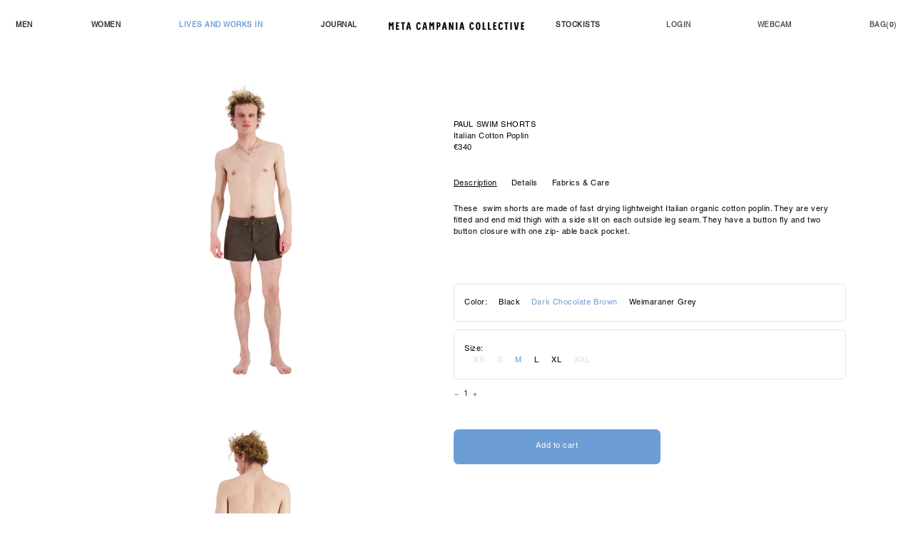

--- FILE ---
content_type: text/html; charset=utf-8
request_url: https://meta-campania-collective.com/products/paul-swim-shorts-dark-chocolate-brown
body_size: 24689
content:

<!doctype html>
<html class="no-js" lang="en">
  <head>
    <meta charset="utf-8">
    <meta http-equiv="X-UA-Compatible" content="IE=edge">
    <meta name="viewport" content="width=device-width,initial-scale=1">
    <meta name="theme-color" content="">
    <link rel="canonical" href="https://meta-campania-collective.com/products/paul-swim-shorts-dark-chocolate-brown">
    <link rel="preconnect" href="https://cdn.shopify.com" crossorigin><link rel="icon" type="image/png" href="//meta-campania-collective.com/cdn/shop/files/fav.png?crop=center&height=32&v=1665008137&width=32"><title>
      Paul Swim Shorts Dark Chocolate Brown
 &ndash; Meta Campania Collective</title>

    
      <meta name="description" content="These  swim shorts are made of fast drying lightweight Italian organic cotton poplin. They are very fitted and end mid thigh with a side slit on each outside leg seam. They have a button fly and two button closure with one zip- able back pocket.">
    

    

<meta property="og:site_name" content="Meta Campania Collective">
<meta property="og:url" content="https://meta-campania-collective.com/products/paul-swim-shorts-dark-chocolate-brown">
<meta property="og:title" content="Paul Swim Shorts Dark Chocolate Brown">
<meta property="og:type" content="product">
<meta property="og:description" content="These  swim shorts are made of fast drying lightweight Italian organic cotton poplin. They are very fitted and end mid thigh with a side slit on each outside leg seam. They have a button fly and two button closure with one zip- able back pocket."><meta property="og:image" content="http://meta-campania-collective.com/cdn/shop/products/PAS003-COCO003-330_Fullbody_tiff_2.jpg?v=1650649636">
  <meta property="og:image:secure_url" content="https://meta-campania-collective.com/cdn/shop/products/PAS003-COCO003-330_Fullbody_tiff_2.jpg?v=1650649636">
  <meta property="og:image:width" content="4000">
  <meta property="og:image:height" content="4000"><meta property="og:price:amount" content="340">
  <meta property="og:price:currency" content="EUR"><meta name="twitter:card" content="summary_large_image">
<meta name="twitter:title" content="Paul Swim Shorts Dark Chocolate Brown">
<meta name="twitter:description" content="These  swim shorts are made of fast drying lightweight Italian organic cotton poplin. They are very fitted and end mid thigh with a side slit on each outside leg seam. They have a button fly and two button closure with one zip- able back pocket.">


    <script src="//meta-campania-collective.com/cdn/shop/t/26/assets/global.js?v=110297203319858003541673420498" defer="defer"></script>
    <script>window.performance && window.performance.mark && window.performance.mark('shopify.content_for_header.start');</script><meta name="facebook-domain-verification" content="tzoiz1pf6s3c0d969sljfsxt8w87v2">
<meta id="shopify-digital-wallet" name="shopify-digital-wallet" content="/55625187505/digital_wallets/dialog">
<link rel="alternate" type="application/json+oembed" href="https://meta-campania-collective.com/products/paul-swim-shorts-dark-chocolate-brown.oembed">
<script async="async" src="/checkouts/internal/preloads.js?locale=en-DE"></script>
<script id="shopify-features" type="application/json">{"accessToken":"efc9493a7270ae3d790f7a2741057a02","betas":["rich-media-storefront-analytics"],"domain":"meta-campania-collective.com","predictiveSearch":true,"shopId":55625187505,"locale":"en"}</script>
<script>var Shopify = Shopify || {};
Shopify.shop = "meta-campania-collective.myshopify.com";
Shopify.locale = "en";
Shopify.currency = {"active":"EUR","rate":"1.0"};
Shopify.country = "DE";
Shopify.theme = {"name":"Dawn - updates 03.01.23 [fixed header position]","id":131885105329,"schema_name":"Dawn","schema_version":"6.0.2","theme_store_id":887,"role":"main"};
Shopify.theme.handle = "null";
Shopify.theme.style = {"id":null,"handle":null};
Shopify.cdnHost = "meta-campania-collective.com/cdn";
Shopify.routes = Shopify.routes || {};
Shopify.routes.root = "/";</script>
<script type="module">!function(o){(o.Shopify=o.Shopify||{}).modules=!0}(window);</script>
<script>!function(o){function n(){var o=[];function n(){o.push(Array.prototype.slice.apply(arguments))}return n.q=o,n}var t=o.Shopify=o.Shopify||{};t.loadFeatures=n(),t.autoloadFeatures=n()}(window);</script>
<script id="shop-js-analytics" type="application/json">{"pageType":"product"}</script>
<script defer="defer" async type="module" src="//meta-campania-collective.com/cdn/shopifycloud/shop-js/modules/v2/client.init-shop-cart-sync_BN7fPSNr.en.esm.js"></script>
<script defer="defer" async type="module" src="//meta-campania-collective.com/cdn/shopifycloud/shop-js/modules/v2/chunk.common_Cbph3Kss.esm.js"></script>
<script defer="defer" async type="module" src="//meta-campania-collective.com/cdn/shopifycloud/shop-js/modules/v2/chunk.modal_DKumMAJ1.esm.js"></script>
<script type="module">
  await import("//meta-campania-collective.com/cdn/shopifycloud/shop-js/modules/v2/client.init-shop-cart-sync_BN7fPSNr.en.esm.js");
await import("//meta-campania-collective.com/cdn/shopifycloud/shop-js/modules/v2/chunk.common_Cbph3Kss.esm.js");
await import("//meta-campania-collective.com/cdn/shopifycloud/shop-js/modules/v2/chunk.modal_DKumMAJ1.esm.js");

  window.Shopify.SignInWithShop?.initShopCartSync?.({"fedCMEnabled":true,"windoidEnabled":true});

</script>
<script>(function() {
  var isLoaded = false;
  function asyncLoad() {
    if (isLoaded) return;
    isLoaded = true;
    var urls = ["https:\/\/size-guides.esc-apps-cdn.com\/1739199795-app.meta-campania-collective.myshopify.com.js?shop=meta-campania-collective.myshopify.com"];
    for (var i = 0; i < urls.length; i++) {
      var s = document.createElement('script');
      s.type = 'text/javascript';
      s.async = true;
      s.src = urls[i];
      var x = document.getElementsByTagName('script')[0];
      x.parentNode.insertBefore(s, x);
    }
  };
  if(window.attachEvent) {
    window.attachEvent('onload', asyncLoad);
  } else {
    window.addEventListener('load', asyncLoad, false);
  }
})();</script>
<script id="__st">var __st={"a":55625187505,"offset":3600,"reqid":"885efb27-b3e5-448e-be54-f6b5a9fe43f1-1769821616","pageurl":"meta-campania-collective.com\/products\/paul-swim-shorts-dark-chocolate-brown","u":"612dcb8db7e6","p":"product","rtyp":"product","rid":6774813393073};</script>
<script>window.ShopifyPaypalV4VisibilityTracking = true;</script>
<script id="captcha-bootstrap">!function(){'use strict';const t='contact',e='account',n='new_comment',o=[[t,t],['blogs',n],['comments',n],[t,'customer']],c=[[e,'customer_login'],[e,'guest_login'],[e,'recover_customer_password'],[e,'create_customer']],r=t=>t.map((([t,e])=>`form[action*='/${t}']:not([data-nocaptcha='true']) input[name='form_type'][value='${e}']`)).join(','),a=t=>()=>t?[...document.querySelectorAll(t)].map((t=>t.form)):[];function s(){const t=[...o],e=r(t);return a(e)}const i='password',u='form_key',d=['recaptcha-v3-token','g-recaptcha-response','h-captcha-response',i],f=()=>{try{return window.sessionStorage}catch{return}},m='__shopify_v',_=t=>t.elements[u];function p(t,e,n=!1){try{const o=window.sessionStorage,c=JSON.parse(o.getItem(e)),{data:r}=function(t){const{data:e,action:n}=t;return t[m]||n?{data:e,action:n}:{data:t,action:n}}(c);for(const[e,n]of Object.entries(r))t.elements[e]&&(t.elements[e].value=n);n&&o.removeItem(e)}catch(o){console.error('form repopulation failed',{error:o})}}const l='form_type',E='cptcha';function T(t){t.dataset[E]=!0}const w=window,h=w.document,L='Shopify',v='ce_forms',y='captcha';let A=!1;((t,e)=>{const n=(g='f06e6c50-85a8-45c8-87d0-21a2b65856fe',I='https://cdn.shopify.com/shopifycloud/storefront-forms-hcaptcha/ce_storefront_forms_captcha_hcaptcha.v1.5.2.iife.js',D={infoText:'Protected by hCaptcha',privacyText:'Privacy',termsText:'Terms'},(t,e,n)=>{const o=w[L][v],c=o.bindForm;if(c)return c(t,g,e,D).then(n);var r;o.q.push([[t,g,e,D],n]),r=I,A||(h.body.append(Object.assign(h.createElement('script'),{id:'captcha-provider',async:!0,src:r})),A=!0)});var g,I,D;w[L]=w[L]||{},w[L][v]=w[L][v]||{},w[L][v].q=[],w[L][y]=w[L][y]||{},w[L][y].protect=function(t,e){n(t,void 0,e),T(t)},Object.freeze(w[L][y]),function(t,e,n,w,h,L){const[v,y,A,g]=function(t,e,n){const i=e?o:[],u=t?c:[],d=[...i,...u],f=r(d),m=r(i),_=r(d.filter((([t,e])=>n.includes(e))));return[a(f),a(m),a(_),s()]}(w,h,L),I=t=>{const e=t.target;return e instanceof HTMLFormElement?e:e&&e.form},D=t=>v().includes(t);t.addEventListener('submit',(t=>{const e=I(t);if(!e)return;const n=D(e)&&!e.dataset.hcaptchaBound&&!e.dataset.recaptchaBound,o=_(e),c=g().includes(e)&&(!o||!o.value);(n||c)&&t.preventDefault(),c&&!n&&(function(t){try{if(!f())return;!function(t){const e=f();if(!e)return;const n=_(t);if(!n)return;const o=n.value;o&&e.removeItem(o)}(t);const e=Array.from(Array(32),(()=>Math.random().toString(36)[2])).join('');!function(t,e){_(t)||t.append(Object.assign(document.createElement('input'),{type:'hidden',name:u})),t.elements[u].value=e}(t,e),function(t,e){const n=f();if(!n)return;const o=[...t.querySelectorAll(`input[type='${i}']`)].map((({name:t})=>t)),c=[...d,...o],r={};for(const[a,s]of new FormData(t).entries())c.includes(a)||(r[a]=s);n.setItem(e,JSON.stringify({[m]:1,action:t.action,data:r}))}(t,e)}catch(e){console.error('failed to persist form',e)}}(e),e.submit())}));const S=(t,e)=>{t&&!t.dataset[E]&&(n(t,e.some((e=>e===t))),T(t))};for(const o of['focusin','change'])t.addEventListener(o,(t=>{const e=I(t);D(e)&&S(e,y())}));const B=e.get('form_key'),M=e.get(l),P=B&&M;t.addEventListener('DOMContentLoaded',(()=>{const t=y();if(P)for(const e of t)e.elements[l].value===M&&p(e,B);[...new Set([...A(),...v().filter((t=>'true'===t.dataset.shopifyCaptcha))])].forEach((e=>S(e,t)))}))}(h,new URLSearchParams(w.location.search),n,t,e,['guest_login'])})(!0,!1)}();</script>
<script integrity="sha256-4kQ18oKyAcykRKYeNunJcIwy7WH5gtpwJnB7kiuLZ1E=" data-source-attribution="shopify.loadfeatures" defer="defer" src="//meta-campania-collective.com/cdn/shopifycloud/storefront/assets/storefront/load_feature-a0a9edcb.js" crossorigin="anonymous"></script>
<script data-source-attribution="shopify.dynamic_checkout.dynamic.init">var Shopify=Shopify||{};Shopify.PaymentButton=Shopify.PaymentButton||{isStorefrontPortableWallets:!0,init:function(){window.Shopify.PaymentButton.init=function(){};var t=document.createElement("script");t.src="https://meta-campania-collective.com/cdn/shopifycloud/portable-wallets/latest/portable-wallets.en.js",t.type="module",document.head.appendChild(t)}};
</script>
<script data-source-attribution="shopify.dynamic_checkout.buyer_consent">
  function portableWalletsHideBuyerConsent(e){var t=document.getElementById("shopify-buyer-consent"),n=document.getElementById("shopify-subscription-policy-button");t&&n&&(t.classList.add("hidden"),t.setAttribute("aria-hidden","true"),n.removeEventListener("click",e))}function portableWalletsShowBuyerConsent(e){var t=document.getElementById("shopify-buyer-consent"),n=document.getElementById("shopify-subscription-policy-button");t&&n&&(t.classList.remove("hidden"),t.removeAttribute("aria-hidden"),n.addEventListener("click",e))}window.Shopify?.PaymentButton&&(window.Shopify.PaymentButton.hideBuyerConsent=portableWalletsHideBuyerConsent,window.Shopify.PaymentButton.showBuyerConsent=portableWalletsShowBuyerConsent);
</script>
<script data-source-attribution="shopify.dynamic_checkout.cart.bootstrap">document.addEventListener("DOMContentLoaded",(function(){function t(){return document.querySelector("shopify-accelerated-checkout-cart, shopify-accelerated-checkout")}if(t())Shopify.PaymentButton.init();else{new MutationObserver((function(e,n){t()&&(Shopify.PaymentButton.init(),n.disconnect())})).observe(document.body,{childList:!0,subtree:!0})}}));
</script>
<link id="shopify-accelerated-checkout-styles" rel="stylesheet" media="screen" href="https://meta-campania-collective.com/cdn/shopifycloud/portable-wallets/latest/accelerated-checkout-backwards-compat.css" crossorigin="anonymous">
<style id="shopify-accelerated-checkout-cart">
        #shopify-buyer-consent {
  margin-top: 1em;
  display: inline-block;
  width: 100%;
}

#shopify-buyer-consent.hidden {
  display: none;
}

#shopify-subscription-policy-button {
  background: none;
  border: none;
  padding: 0;
  text-decoration: underline;
  font-size: inherit;
  cursor: pointer;
}

#shopify-subscription-policy-button::before {
  box-shadow: none;
}

      </style>
<script id="sections-script" data-sections="product-recommendations,header,footer" defer="defer" src="//meta-campania-collective.com/cdn/shop/t/26/compiled_assets/scripts.js?v=6335"></script>
<script>window.performance && window.performance.mark && window.performance.mark('shopify.content_for_header.end');</script>


    <style data-shopify>
      
      
      
      
      

      :root {
        --font-body-family: Helvetica, Arial, sans-serif;
        --font-body-style: normal;
        --font-body-weight: 400;
        --font-body-weight-bold: 700;

        --font-heading-family: Helvetica, Arial, sans-serif;
        --font-heading-style: normal;
        --font-heading-weight: 400;

        --font-body-scale: 1.0;
        --font-heading-scale: 1.0;

        --color-base-text: 0, 0, 0;
        --color-shadow: 0, 0, 0;
        --color-base-background-1: 255, 255, 255;
        --color-base-background-2: 255, 255, 255;
        --color-base-solid-button-labels: 0, 0, 0;
        --color-base-outline-button-labels: 0, 0, 0;
        --color-base-accent-1: 255, 255, 255;
        --color-base-accent-2: 255, 255, 255;
        --payment-terms-background-color: #fff;

        --gradient-base-background-1: #fff;
        --gradient-base-background-2: #ffffff;
        --gradient-base-accent-1: #fff;
        --gradient-base-accent-2: #fff;

        --media-padding: px;
        --media-border-opacity: 0.05;
        --media-border-width: 1px;
        --media-radius: 0px;
        --media-shadow-opacity: 0.0;
        --media-shadow-horizontal-offset: 0px;
        --media-shadow-vertical-offset: 4px;
        --media-shadow-blur-radius: 5px;
        --media-shadow-visible: 0;

        --page-width: 150rem;
        --page-width-margin: 0rem;

        --card-image-padding: 0.0rem;
        --card-corner-radius: 0.0rem;
        --card-text-alignment: left;
        --card-border-width: 0.0rem;
        --card-border-opacity: 0.1;
        --card-shadow-opacity: 0.0;
        --card-shadow-visible: 0;
        --card-shadow-horizontal-offset: 0.0rem;
        --card-shadow-vertical-offset: 0.4rem;
        --card-shadow-blur-radius: 0.5rem;

        --badge-corner-radius: 0.0rem;

        --popup-border-width: 1px;
        --popup-border-opacity: 0.1;
        --popup-corner-radius: 0px;
        --popup-shadow-opacity: 0.0;
        --popup-shadow-horizontal-offset: 0px;
        --popup-shadow-vertical-offset: 4px;
        --popup-shadow-blur-radius: 5px;

        --drawer-border-width: 1px;
        --drawer-border-opacity: 0.1;
        --drawer-shadow-opacity: 0.0;
        --drawer-shadow-horizontal-offset: 0px;
        --drawer-shadow-vertical-offset: 4px;
        --drawer-shadow-blur-radius: 5px;

        --spacing-sections-desktop: 28px;
        --spacing-sections-mobile: 20px;

        --grid-desktop-vertical-spacing: 12px;
        --grid-desktop-horizontal-spacing: 40px;
        --grid-mobile-vertical-spacing: 6px;
        --grid-mobile-horizontal-spacing: 20px;

        --text-boxes-border-opacity: 0.0;
        --text-boxes-border-width: 0px;
        --text-boxes-radius: 0px;
        --text-boxes-shadow-opacity: 0.0;
        --text-boxes-shadow-visible: 0;
        --text-boxes-shadow-horizontal-offset: 0px;
        --text-boxes-shadow-vertical-offset: 4px;
        --text-boxes-shadow-blur-radius: 5px;

        --buttons-radius: 0px;
        --buttons-radius-outset: 0px;
        --buttons-border-width: 0px;
        --buttons-border-opacity: 0.0;
        --buttons-shadow-opacity: 0.0;
        --buttons-shadow-visible: 0;
        --buttons-shadow-horizontal-offset: -12px;
        --buttons-shadow-vertical-offset: -12px;
        --buttons-shadow-blur-radius: 0px;
        --buttons-border-offset: 0px;

        --inputs-radius: 0px;
        --inputs-border-width: 1px;
        --inputs-border-opacity: 0.55;
        --inputs-shadow-opacity: 0.0;
        --inputs-shadow-horizontal-offset: 0px;
        --inputs-margin-offset: 0px;
        --inputs-shadow-vertical-offset: -12px;
        --inputs-shadow-blur-radius: 5px;
        --inputs-radius-outset: 0px;

        --variant-pills-radius: 40px;
        --variant-pills-border-width: 1px;
        --variant-pills-border-opacity: 0.55;
        --variant-pills-shadow-opacity: 0.0;
        --variant-pills-shadow-horizontal-offset: 0px;
        --variant-pills-shadow-vertical-offset: 4px;
        --variant-pills-shadow-blur-radius: 5px;
      }

      *,
      *::before,
      *::after {
        box-sizing: inherit;
      }

      html {
        box-sizing: border-box;
        font-size: calc(var(--font-body-scale) * 52.5%);
        height: 20%;
      }

      body {
        display: grid;
        grid-template-rows: auto auto 1fr auto;
        grid-template-columns: 100%;
        min-height: 100%;
        margin: 0;
        font-size: 1.1rem;
        letter-spacing: 0.12rem;
        line-height: calc(1 + 0.3 / var(--font-body-scale));
        font-family: var(--font-body-family);
        font-style: var(--font-body-style);
        font-weight: var(--font-body-weight);
      }

      @media screen and (min-width: 750px) {
        body {
          font-size: 1.0rem;
        }
      }

    </style>

    <link href="//meta-campania-collective.com/cdn/shop/t/26/assets/base.css?v=69890351199281495801673422051" rel="stylesheet" type="text/css" media="all" />
<link rel="stylesheet" href="//meta-campania-collective.com/cdn/shop/t/26/assets/component-predictive-search.css?v=165644661289088488651673420498" media="print" onload="this.media='all'"><script>document.documentElement.className = document.documentElement.className.replace('no-js', 'js');
    if (Shopify.designMode) {
      document.documentElement.classList.add('shopify-design-mode');
    }
    </script>


    <style>

.product-form {
    flex-direction: column;
    align-items: flex-start;
}

.vario-variants:not(select) {
    justify-content: center;
}

.vario-variant {
    margin-right: 0px;
    width: calc(100% / 4);
}

    </style>
 

  <link href="https://monorail-edge.shopifysvc.com" rel="dns-prefetch">
<script>(function(){if ("sendBeacon" in navigator && "performance" in window) {try {var session_token_from_headers = performance.getEntriesByType('navigation')[0].serverTiming.find(x => x.name == '_s').description;} catch {var session_token_from_headers = undefined;}var session_cookie_matches = document.cookie.match(/_shopify_s=([^;]*)/);var session_token_from_cookie = session_cookie_matches && session_cookie_matches.length === 2 ? session_cookie_matches[1] : "";var session_token = session_token_from_headers || session_token_from_cookie || "";function handle_abandonment_event(e) {var entries = performance.getEntries().filter(function(entry) {return /monorail-edge.shopifysvc.com/.test(entry.name);});if (!window.abandonment_tracked && entries.length === 0) {window.abandonment_tracked = true;var currentMs = Date.now();var navigation_start = performance.timing.navigationStart;var payload = {shop_id: 55625187505,url: window.location.href,navigation_start,duration: currentMs - navigation_start,session_token,page_type: "product"};window.navigator.sendBeacon("https://monorail-edge.shopifysvc.com/v1/produce", JSON.stringify({schema_id: "online_store_buyer_site_abandonment/1.1",payload: payload,metadata: {event_created_at_ms: currentMs,event_sent_at_ms: currentMs}}));}}window.addEventListener('pagehide', handle_abandonment_event);}}());</script>
<script id="web-pixels-manager-setup">(function e(e,d,r,n,o){if(void 0===o&&(o={}),!Boolean(null===(a=null===(i=window.Shopify)||void 0===i?void 0:i.analytics)||void 0===a?void 0:a.replayQueue)){var i,a;window.Shopify=window.Shopify||{};var t=window.Shopify;t.analytics=t.analytics||{};var s=t.analytics;s.replayQueue=[],s.publish=function(e,d,r){return s.replayQueue.push([e,d,r]),!0};try{self.performance.mark("wpm:start")}catch(e){}var l=function(){var e={modern:/Edge?\/(1{2}[4-9]|1[2-9]\d|[2-9]\d{2}|\d{4,})\.\d+(\.\d+|)|Firefox\/(1{2}[4-9]|1[2-9]\d|[2-9]\d{2}|\d{4,})\.\d+(\.\d+|)|Chrom(ium|e)\/(9{2}|\d{3,})\.\d+(\.\d+|)|(Maci|X1{2}).+ Version\/(15\.\d+|(1[6-9]|[2-9]\d|\d{3,})\.\d+)([,.]\d+|)( \(\w+\)|)( Mobile\/\w+|) Safari\/|Chrome.+OPR\/(9{2}|\d{3,})\.\d+\.\d+|(CPU[ +]OS|iPhone[ +]OS|CPU[ +]iPhone|CPU IPhone OS|CPU iPad OS)[ +]+(15[._]\d+|(1[6-9]|[2-9]\d|\d{3,})[._]\d+)([._]\d+|)|Android:?[ /-](13[3-9]|1[4-9]\d|[2-9]\d{2}|\d{4,})(\.\d+|)(\.\d+|)|Android.+Firefox\/(13[5-9]|1[4-9]\d|[2-9]\d{2}|\d{4,})\.\d+(\.\d+|)|Android.+Chrom(ium|e)\/(13[3-9]|1[4-9]\d|[2-9]\d{2}|\d{4,})\.\d+(\.\d+|)|SamsungBrowser\/([2-9]\d|\d{3,})\.\d+/,legacy:/Edge?\/(1[6-9]|[2-9]\d|\d{3,})\.\d+(\.\d+|)|Firefox\/(5[4-9]|[6-9]\d|\d{3,})\.\d+(\.\d+|)|Chrom(ium|e)\/(5[1-9]|[6-9]\d|\d{3,})\.\d+(\.\d+|)([\d.]+$|.*Safari\/(?![\d.]+ Edge\/[\d.]+$))|(Maci|X1{2}).+ Version\/(10\.\d+|(1[1-9]|[2-9]\d|\d{3,})\.\d+)([,.]\d+|)( \(\w+\)|)( Mobile\/\w+|) Safari\/|Chrome.+OPR\/(3[89]|[4-9]\d|\d{3,})\.\d+\.\d+|(CPU[ +]OS|iPhone[ +]OS|CPU[ +]iPhone|CPU IPhone OS|CPU iPad OS)[ +]+(10[._]\d+|(1[1-9]|[2-9]\d|\d{3,})[._]\d+)([._]\d+|)|Android:?[ /-](13[3-9]|1[4-9]\d|[2-9]\d{2}|\d{4,})(\.\d+|)(\.\d+|)|Mobile Safari.+OPR\/([89]\d|\d{3,})\.\d+\.\d+|Android.+Firefox\/(13[5-9]|1[4-9]\d|[2-9]\d{2}|\d{4,})\.\d+(\.\d+|)|Android.+Chrom(ium|e)\/(13[3-9]|1[4-9]\d|[2-9]\d{2}|\d{4,})\.\d+(\.\d+|)|Android.+(UC? ?Browser|UCWEB|U3)[ /]?(15\.([5-9]|\d{2,})|(1[6-9]|[2-9]\d|\d{3,})\.\d+)\.\d+|SamsungBrowser\/(5\.\d+|([6-9]|\d{2,})\.\d+)|Android.+MQ{2}Browser\/(14(\.(9|\d{2,})|)|(1[5-9]|[2-9]\d|\d{3,})(\.\d+|))(\.\d+|)|K[Aa][Ii]OS\/(3\.\d+|([4-9]|\d{2,})\.\d+)(\.\d+|)/},d=e.modern,r=e.legacy,n=navigator.userAgent;return n.match(d)?"modern":n.match(r)?"legacy":"unknown"}(),u="modern"===l?"modern":"legacy",c=(null!=n?n:{modern:"",legacy:""})[u],f=function(e){return[e.baseUrl,"/wpm","/b",e.hashVersion,"modern"===e.buildTarget?"m":"l",".js"].join("")}({baseUrl:d,hashVersion:r,buildTarget:u}),m=function(e){var d=e.version,r=e.bundleTarget,n=e.surface,o=e.pageUrl,i=e.monorailEndpoint;return{emit:function(e){var a=e.status,t=e.errorMsg,s=(new Date).getTime(),l=JSON.stringify({metadata:{event_sent_at_ms:s},events:[{schema_id:"web_pixels_manager_load/3.1",payload:{version:d,bundle_target:r,page_url:o,status:a,surface:n,error_msg:t},metadata:{event_created_at_ms:s}}]});if(!i)return console&&console.warn&&console.warn("[Web Pixels Manager] No Monorail endpoint provided, skipping logging."),!1;try{return self.navigator.sendBeacon.bind(self.navigator)(i,l)}catch(e){}var u=new XMLHttpRequest;try{return u.open("POST",i,!0),u.setRequestHeader("Content-Type","text/plain"),u.send(l),!0}catch(e){return console&&console.warn&&console.warn("[Web Pixels Manager] Got an unhandled error while logging to Monorail."),!1}}}}({version:r,bundleTarget:l,surface:e.surface,pageUrl:self.location.href,monorailEndpoint:e.monorailEndpoint});try{o.browserTarget=l,function(e){var d=e.src,r=e.async,n=void 0===r||r,o=e.onload,i=e.onerror,a=e.sri,t=e.scriptDataAttributes,s=void 0===t?{}:t,l=document.createElement("script"),u=document.querySelector("head"),c=document.querySelector("body");if(l.async=n,l.src=d,a&&(l.integrity=a,l.crossOrigin="anonymous"),s)for(var f in s)if(Object.prototype.hasOwnProperty.call(s,f))try{l.dataset[f]=s[f]}catch(e){}if(o&&l.addEventListener("load",o),i&&l.addEventListener("error",i),u)u.appendChild(l);else{if(!c)throw new Error("Did not find a head or body element to append the script");c.appendChild(l)}}({src:f,async:!0,onload:function(){if(!function(){var e,d;return Boolean(null===(d=null===(e=window.Shopify)||void 0===e?void 0:e.analytics)||void 0===d?void 0:d.initialized)}()){var d=window.webPixelsManager.init(e)||void 0;if(d){var r=window.Shopify.analytics;r.replayQueue.forEach((function(e){var r=e[0],n=e[1],o=e[2];d.publishCustomEvent(r,n,o)})),r.replayQueue=[],r.publish=d.publishCustomEvent,r.visitor=d.visitor,r.initialized=!0}}},onerror:function(){return m.emit({status:"failed",errorMsg:"".concat(f," has failed to load")})},sri:function(e){var d=/^sha384-[A-Za-z0-9+/=]+$/;return"string"==typeof e&&d.test(e)}(c)?c:"",scriptDataAttributes:o}),m.emit({status:"loading"})}catch(e){m.emit({status:"failed",errorMsg:(null==e?void 0:e.message)||"Unknown error"})}}})({shopId: 55625187505,storefrontBaseUrl: "https://meta-campania-collective.com",extensionsBaseUrl: "https://extensions.shopifycdn.com/cdn/shopifycloud/web-pixels-manager",monorailEndpoint: "https://monorail-edge.shopifysvc.com/unstable/produce_batch",surface: "storefront-renderer",enabledBetaFlags: ["2dca8a86"],webPixelsConfigList: [{"id":"477528409","configuration":"{\"pixel_id\":\"1520249015082737\",\"pixel_type\":\"facebook_pixel\",\"metaapp_system_user_token\":\"-\"}","eventPayloadVersion":"v1","runtimeContext":"OPEN","scriptVersion":"ca16bc87fe92b6042fbaa3acc2fbdaa6","type":"APP","apiClientId":2329312,"privacyPurposes":["ANALYTICS","MARKETING","SALE_OF_DATA"],"dataSharingAdjustments":{"protectedCustomerApprovalScopes":["read_customer_address","read_customer_email","read_customer_name","read_customer_personal_data","read_customer_phone"]}},{"id":"shopify-app-pixel","configuration":"{}","eventPayloadVersion":"v1","runtimeContext":"STRICT","scriptVersion":"0450","apiClientId":"shopify-pixel","type":"APP","privacyPurposes":["ANALYTICS","MARKETING"]},{"id":"shopify-custom-pixel","eventPayloadVersion":"v1","runtimeContext":"LAX","scriptVersion":"0450","apiClientId":"shopify-pixel","type":"CUSTOM","privacyPurposes":["ANALYTICS","MARKETING"]}],isMerchantRequest: false,initData: {"shop":{"name":"Meta Campania Collective","paymentSettings":{"currencyCode":"EUR"},"myshopifyDomain":"meta-campania-collective.myshopify.com","countryCode":"IT","storefrontUrl":"https:\/\/meta-campania-collective.com"},"customer":null,"cart":null,"checkout":null,"productVariants":[{"price":{"amount":340.0,"currencyCode":"EUR"},"product":{"title":"Paul Swim Shorts Dark Chocolate Brown","vendor":"Meta Campania Collective","id":"6774813393073","untranslatedTitle":"Paul Swim Shorts Dark Chocolate Brown","url":"\/products\/paul-swim-shorts-dark-chocolate-brown","type":"Swim"},"id":"40145213358257","image":{"src":"\/\/meta-campania-collective.com\/cdn\/shop\/products\/PAS003-COCO003-330_Fullbody_tiff_2.jpg?v=1650649636"},"sku":"PAS003-COCO003-330-XS","title":"XS \/ Brown","untranslatedTitle":"XS \/ Brown"},{"price":{"amount":340.0,"currencyCode":"EUR"},"product":{"title":"Paul Swim Shorts Dark Chocolate Brown","vendor":"Meta Campania Collective","id":"6774813393073","untranslatedTitle":"Paul Swim Shorts Dark Chocolate Brown","url":"\/products\/paul-swim-shorts-dark-chocolate-brown","type":"Swim"},"id":"40145213391025","image":{"src":"\/\/meta-campania-collective.com\/cdn\/shop\/products\/PAS003-COCO003-330_Fullbody_tiff_2.jpg?v=1650649636"},"sku":"PAS003-COCO003-330-S","title":"S \/ Brown","untranslatedTitle":"S \/ Brown"},{"price":{"amount":340.0,"currencyCode":"EUR"},"product":{"title":"Paul Swim Shorts Dark Chocolate Brown","vendor":"Meta Campania Collective","id":"6774813393073","untranslatedTitle":"Paul Swim Shorts Dark Chocolate Brown","url":"\/products\/paul-swim-shorts-dark-chocolate-brown","type":"Swim"},"id":"40145213456561","image":{"src":"\/\/meta-campania-collective.com\/cdn\/shop\/products\/PAS003-COCO003-330_Fullbody_tiff_2.jpg?v=1650649636"},"sku":"PAS003-COCO003-330-M","title":"M \/ Brown","untranslatedTitle":"M \/ Brown"},{"price":{"amount":340.0,"currencyCode":"EUR"},"product":{"title":"Paul Swim Shorts Dark Chocolate Brown","vendor":"Meta Campania Collective","id":"6774813393073","untranslatedTitle":"Paul Swim Shorts Dark Chocolate Brown","url":"\/products\/paul-swim-shorts-dark-chocolate-brown","type":"Swim"},"id":"40145213489329","image":{"src":"\/\/meta-campania-collective.com\/cdn\/shop\/products\/PAS003-COCO003-330_Fullbody_tiff_2.jpg?v=1650649636"},"sku":"PAS003-COCO003-330-L","title":"L \/ Brown","untranslatedTitle":"L \/ Brown"},{"price":{"amount":340.0,"currencyCode":"EUR"},"product":{"title":"Paul Swim Shorts Dark Chocolate Brown","vendor":"Meta Campania Collective","id":"6774813393073","untranslatedTitle":"Paul Swim Shorts Dark Chocolate Brown","url":"\/products\/paul-swim-shorts-dark-chocolate-brown","type":"Swim"},"id":"40145213522097","image":{"src":"\/\/meta-campania-collective.com\/cdn\/shop\/products\/PAS003-COCO003-330_Fullbody_tiff_2.jpg?v=1650649636"},"sku":"PAS003-COCO003-330-XL","title":"XL \/ Brown","untranslatedTitle":"XL \/ Brown"},{"price":{"amount":340.0,"currencyCode":"EUR"},"product":{"title":"Paul Swim Shorts Dark Chocolate Brown","vendor":"Meta Campania Collective","id":"6774813393073","untranslatedTitle":"Paul Swim Shorts Dark Chocolate Brown","url":"\/products\/paul-swim-shorts-dark-chocolate-brown","type":"Swim"},"id":"40145213587633","image":{"src":"\/\/meta-campania-collective.com\/cdn\/shop\/products\/PAS003-COCO003-330_Fullbody_tiff_2.jpg?v=1650649636"},"sku":"PAS003-COCO003-330-XXL","title":"XXL \/ Brown","untranslatedTitle":"XXL \/ Brown"}],"purchasingCompany":null},},"https://meta-campania-collective.com/cdn","1d2a099fw23dfb22ep557258f5m7a2edbae",{"modern":"","legacy":""},{"shopId":"55625187505","storefrontBaseUrl":"https:\/\/meta-campania-collective.com","extensionBaseUrl":"https:\/\/extensions.shopifycdn.com\/cdn\/shopifycloud\/web-pixels-manager","surface":"storefront-renderer","enabledBetaFlags":"[\"2dca8a86\"]","isMerchantRequest":"false","hashVersion":"1d2a099fw23dfb22ep557258f5m7a2edbae","publish":"custom","events":"[[\"page_viewed\",{}],[\"product_viewed\",{\"productVariant\":{\"price\":{\"amount\":340.0,\"currencyCode\":\"EUR\"},\"product\":{\"title\":\"Paul Swim Shorts Dark Chocolate Brown\",\"vendor\":\"Meta Campania Collective\",\"id\":\"6774813393073\",\"untranslatedTitle\":\"Paul Swim Shorts Dark Chocolate Brown\",\"url\":\"\/products\/paul-swim-shorts-dark-chocolate-brown\",\"type\":\"Swim\"},\"id\":\"40145213456561\",\"image\":{\"src\":\"\/\/meta-campania-collective.com\/cdn\/shop\/products\/PAS003-COCO003-330_Fullbody_tiff_2.jpg?v=1650649636\"},\"sku\":\"PAS003-COCO003-330-M\",\"title\":\"M \/ Brown\",\"untranslatedTitle\":\"M \/ Brown\"}}]]"});</script><script>
  window.ShopifyAnalytics = window.ShopifyAnalytics || {};
  window.ShopifyAnalytics.meta = window.ShopifyAnalytics.meta || {};
  window.ShopifyAnalytics.meta.currency = 'EUR';
  var meta = {"product":{"id":6774813393073,"gid":"gid:\/\/shopify\/Product\/6774813393073","vendor":"Meta Campania Collective","type":"Swim","handle":"paul-swim-shorts-dark-chocolate-brown","variants":[{"id":40145213358257,"price":34000,"name":"Paul Swim Shorts Dark Chocolate Brown - XS \/ Brown","public_title":"XS \/ Brown","sku":"PAS003-COCO003-330-XS"},{"id":40145213391025,"price":34000,"name":"Paul Swim Shorts Dark Chocolate Brown - S \/ Brown","public_title":"S \/ Brown","sku":"PAS003-COCO003-330-S"},{"id":40145213456561,"price":34000,"name":"Paul Swim Shorts Dark Chocolate Brown - M \/ Brown","public_title":"M \/ Brown","sku":"PAS003-COCO003-330-M"},{"id":40145213489329,"price":34000,"name":"Paul Swim Shorts Dark Chocolate Brown - L \/ Brown","public_title":"L \/ Brown","sku":"PAS003-COCO003-330-L"},{"id":40145213522097,"price":34000,"name":"Paul Swim Shorts Dark Chocolate Brown - XL \/ Brown","public_title":"XL \/ Brown","sku":"PAS003-COCO003-330-XL"},{"id":40145213587633,"price":34000,"name":"Paul Swim Shorts Dark Chocolate Brown - XXL \/ Brown","public_title":"XXL \/ Brown","sku":"PAS003-COCO003-330-XXL"}],"remote":false},"page":{"pageType":"product","resourceType":"product","resourceId":6774813393073,"requestId":"885efb27-b3e5-448e-be54-f6b5a9fe43f1-1769821616"}};
  for (var attr in meta) {
    window.ShopifyAnalytics.meta[attr] = meta[attr];
  }
</script>
<script class="analytics">
  (function () {
    var customDocumentWrite = function(content) {
      var jquery = null;

      if (window.jQuery) {
        jquery = window.jQuery;
      } else if (window.Checkout && window.Checkout.$) {
        jquery = window.Checkout.$;
      }

      if (jquery) {
        jquery('body').append(content);
      }
    };

    var hasLoggedConversion = function(token) {
      if (token) {
        return document.cookie.indexOf('loggedConversion=' + token) !== -1;
      }
      return false;
    }

    var setCookieIfConversion = function(token) {
      if (token) {
        var twoMonthsFromNow = new Date(Date.now());
        twoMonthsFromNow.setMonth(twoMonthsFromNow.getMonth() + 2);

        document.cookie = 'loggedConversion=' + token + '; expires=' + twoMonthsFromNow;
      }
    }

    var trekkie = window.ShopifyAnalytics.lib = window.trekkie = window.trekkie || [];
    if (trekkie.integrations) {
      return;
    }
    trekkie.methods = [
      'identify',
      'page',
      'ready',
      'track',
      'trackForm',
      'trackLink'
    ];
    trekkie.factory = function(method) {
      return function() {
        var args = Array.prototype.slice.call(arguments);
        args.unshift(method);
        trekkie.push(args);
        return trekkie;
      };
    };
    for (var i = 0; i < trekkie.methods.length; i++) {
      var key = trekkie.methods[i];
      trekkie[key] = trekkie.factory(key);
    }
    trekkie.load = function(config) {
      trekkie.config = config || {};
      trekkie.config.initialDocumentCookie = document.cookie;
      var first = document.getElementsByTagName('script')[0];
      var script = document.createElement('script');
      script.type = 'text/javascript';
      script.onerror = function(e) {
        var scriptFallback = document.createElement('script');
        scriptFallback.type = 'text/javascript';
        scriptFallback.onerror = function(error) {
                var Monorail = {
      produce: function produce(monorailDomain, schemaId, payload) {
        var currentMs = new Date().getTime();
        var event = {
          schema_id: schemaId,
          payload: payload,
          metadata: {
            event_created_at_ms: currentMs,
            event_sent_at_ms: currentMs
          }
        };
        return Monorail.sendRequest("https://" + monorailDomain + "/v1/produce", JSON.stringify(event));
      },
      sendRequest: function sendRequest(endpointUrl, payload) {
        // Try the sendBeacon API
        if (window && window.navigator && typeof window.navigator.sendBeacon === 'function' && typeof window.Blob === 'function' && !Monorail.isIos12()) {
          var blobData = new window.Blob([payload], {
            type: 'text/plain'
          });

          if (window.navigator.sendBeacon(endpointUrl, blobData)) {
            return true;
          } // sendBeacon was not successful

        } // XHR beacon

        var xhr = new XMLHttpRequest();

        try {
          xhr.open('POST', endpointUrl);
          xhr.setRequestHeader('Content-Type', 'text/plain');
          xhr.send(payload);
        } catch (e) {
          console.log(e);
        }

        return false;
      },
      isIos12: function isIos12() {
        return window.navigator.userAgent.lastIndexOf('iPhone; CPU iPhone OS 12_') !== -1 || window.navigator.userAgent.lastIndexOf('iPad; CPU OS 12_') !== -1;
      }
    };
    Monorail.produce('monorail-edge.shopifysvc.com',
      'trekkie_storefront_load_errors/1.1',
      {shop_id: 55625187505,
      theme_id: 131885105329,
      app_name: "storefront",
      context_url: window.location.href,
      source_url: "//meta-campania-collective.com/cdn/s/trekkie.storefront.c59ea00e0474b293ae6629561379568a2d7c4bba.min.js"});

        };
        scriptFallback.async = true;
        scriptFallback.src = '//meta-campania-collective.com/cdn/s/trekkie.storefront.c59ea00e0474b293ae6629561379568a2d7c4bba.min.js';
        first.parentNode.insertBefore(scriptFallback, first);
      };
      script.async = true;
      script.src = '//meta-campania-collective.com/cdn/s/trekkie.storefront.c59ea00e0474b293ae6629561379568a2d7c4bba.min.js';
      first.parentNode.insertBefore(script, first);
    };
    trekkie.load(
      {"Trekkie":{"appName":"storefront","development":false,"defaultAttributes":{"shopId":55625187505,"isMerchantRequest":null,"themeId":131885105329,"themeCityHash":"15569312187099255270","contentLanguage":"en","currency":"EUR","eventMetadataId":"b2d68a58-83de-47a9-822a-a9195737bf72"},"isServerSideCookieWritingEnabled":true,"monorailRegion":"shop_domain","enabledBetaFlags":["65f19447","b5387b81"]},"Session Attribution":{},"S2S":{"facebookCapiEnabled":true,"source":"trekkie-storefront-renderer","apiClientId":580111}}
    );

    var loaded = false;
    trekkie.ready(function() {
      if (loaded) return;
      loaded = true;

      window.ShopifyAnalytics.lib = window.trekkie;

      var originalDocumentWrite = document.write;
      document.write = customDocumentWrite;
      try { window.ShopifyAnalytics.merchantGoogleAnalytics.call(this); } catch(error) {};
      document.write = originalDocumentWrite;

      window.ShopifyAnalytics.lib.page(null,{"pageType":"product","resourceType":"product","resourceId":6774813393073,"requestId":"885efb27-b3e5-448e-be54-f6b5a9fe43f1-1769821616","shopifyEmitted":true});

      var match = window.location.pathname.match(/checkouts\/(.+)\/(thank_you|post_purchase)/)
      var token = match? match[1]: undefined;
      if (!hasLoggedConversion(token)) {
        setCookieIfConversion(token);
        window.ShopifyAnalytics.lib.track("Viewed Product",{"currency":"EUR","variantId":40145213358257,"productId":6774813393073,"productGid":"gid:\/\/shopify\/Product\/6774813393073","name":"Paul Swim Shorts Dark Chocolate Brown - XS \/ Brown","price":"340.00","sku":"PAS003-COCO003-330-XS","brand":"Meta Campania Collective","variant":"XS \/ Brown","category":"Swim","nonInteraction":true,"remote":false},undefined,undefined,{"shopifyEmitted":true});
      window.ShopifyAnalytics.lib.track("monorail:\/\/trekkie_storefront_viewed_product\/1.1",{"currency":"EUR","variantId":40145213358257,"productId":6774813393073,"productGid":"gid:\/\/shopify\/Product\/6774813393073","name":"Paul Swim Shorts Dark Chocolate Brown - XS \/ Brown","price":"340.00","sku":"PAS003-COCO003-330-XS","brand":"Meta Campania Collective","variant":"XS \/ Brown","category":"Swim","nonInteraction":true,"remote":false,"referer":"https:\/\/meta-campania-collective.com\/products\/paul-swim-shorts-dark-chocolate-brown"});
      }
    });


        var eventsListenerScript = document.createElement('script');
        eventsListenerScript.async = true;
        eventsListenerScript.src = "//meta-campania-collective.com/cdn/shopifycloud/storefront/assets/shop_events_listener-3da45d37.js";
        document.getElementsByTagName('head')[0].appendChild(eventsListenerScript);

})();</script>
<script
  defer
  src="https://meta-campania-collective.com/cdn/shopifycloud/perf-kit/shopify-perf-kit-3.1.0.min.js"
  data-application="storefront-renderer"
  data-shop-id="55625187505"
  data-render-region="gcp-us-east1"
  data-page-type="product"
  data-theme-instance-id="131885105329"
  data-theme-name="Dawn"
  data-theme-version="6.0.2"
  data-monorail-region="shop_domain"
  data-resource-timing-sampling-rate="10"
  data-shs="true"
  data-shs-beacon="true"
  data-shs-export-with-fetch="true"
  data-shs-logs-sample-rate="1"
  data-shs-beacon-endpoint="https://meta-campania-collective.com/api/collect"
></script>
</head>
  
<!-- Google tag (gtag.js) -->
<script async src="https://www.googletagmanager.com/gtag/js?id=AW-11388219507">
</script>
<script>
  window.dataLayer = window.dataLayer || [];
  function gtag(){dataLayer.push(arguments);}
  gtag('js', new Date());

  gtag('config', 'AW-11388219507');
</script>

  <body class="gradient">
    <a class="skip-to-content-link button visually-hidden" href="#MainContent">
      Skip to content
    </a><div id="shopify-section-announcement-bar" class="shopify-section">
</div>
    <div id="shopify-section-header" class="shopify-section section-header"><link rel="stylesheet" href="//meta-campania-collective.com/cdn/shop/t/26/assets/component-list-menu.css?v=40372589179180221231673420498" media="print" onload="this.media='all'">
<link rel="stylesheet" href="//meta-campania-collective.com/cdn/shop/t/26/assets/component-search.css?v=96455689198851321781673420498" media="print" onload="this.media='all'">
<link rel="stylesheet" href="//meta-campania-collective.com/cdn/shop/t/26/assets/component-menu-drawer.css?v=182311192829367774911673420498" media="print" onload="this.media='all'">
<link rel="stylesheet" href="//meta-campania-collective.com/cdn/shop/t/26/assets/component-cart-notification.css?v=119852831333870967341673420498" media="print" onload="this.media='all'">
<link rel="stylesheet" href="//meta-campania-collective.com/cdn/shop/t/26/assets/component-cart-items.css?v=134246434723192240601673420498" media="print" onload="this.media='all'"><link rel="stylesheet" href="//meta-campania-collective.com/cdn/shop/t/26/assets/component-price.css?v=112673864592427438181673420498" media="print" onload="this.media='all'">
  <link rel="stylesheet" href="//meta-campania-collective.com/cdn/shop/t/26/assets/component-loading-overlay.css?v=167310470843593579841673420498" media="print" onload="this.media='all'"><link rel="stylesheet" href="//meta-campania-collective.com/cdn/shop/t/26/assets/component-mega-menu.css?v=47804078129512823071673422051" media="print" onload="this.media='all'">
  <noscript><link href="//meta-campania-collective.com/cdn/shop/t/26/assets/component-mega-menu.css?v=47804078129512823071673422051" rel="stylesheet" type="text/css" media="all" /></noscript><noscript><link href="//meta-campania-collective.com/cdn/shop/t/26/assets/component-list-menu.css?v=40372589179180221231673420498" rel="stylesheet" type="text/css" media="all" /></noscript>
<noscript><link href="//meta-campania-collective.com/cdn/shop/t/26/assets/component-search.css?v=96455689198851321781673420498" rel="stylesheet" type="text/css" media="all" /></noscript>
<noscript><link href="//meta-campania-collective.com/cdn/shop/t/26/assets/component-menu-drawer.css?v=182311192829367774911673420498" rel="stylesheet" type="text/css" media="all" /></noscript>
<noscript><link href="//meta-campania-collective.com/cdn/shop/t/26/assets/component-cart-notification.css?v=119852831333870967341673420498" rel="stylesheet" type="text/css" media="all" /></noscript>
<noscript><link href="//meta-campania-collective.com/cdn/shop/t/26/assets/component-cart-items.css?v=134246434723192240601673420498" rel="stylesheet" type="text/css" media="all" /></noscript>

<style>
  header-drawer {
    justify-self: start;
    margin-left: -1.2rem;
  }

  .header__heading-logo {
    max-width: 190px;
  }

  @media screen and (min-width: 990px) {
    header-drawer {
      display: none;
    }
  }

  .menu-drawer-container {
    display: flex;
  }

  .list-menu {
    list-style: none;
    padding: 0;
    margin: 0;
  }

  .list-menu--inline {
    display: inline-flex;
    flex-wrap: wrap;
  }

  summary.list-menu__item {
    padding-right: 2.7rem;
  }

  .list-menu__item {
    display: flex;
    align-items: center;
    line-height: calc(1 + 0.3 / var(--font-body-scale));
  }

  .list-menu__item--link {
    text-decoration: none;
    padding-bottom: 1rem;
    padding-top: 1rem;
    line-height: calc(1 + 0.8 / var(--font-body-scale));
  }

  @media screen and (min-width: 750px) {
    .list-menu__item--link {
      padding-bottom: 0.5rem;
      padding-top: 0.5rem;
    }
  }
</style><style data-shopify>.header {
    padding-top: 0px;
    padding-bottom: 0px;
  }

  .section-header {
    margin-bottom: 0px;
  }

  @media screen and (min-width: 750px) {
    .section-header {
      margin-bottom: 0px;
    }
  }

  @media screen and (min-width: 990px) {
    .header {
      padding-top: 0px;
      padding-bottom: 0px;
    }
  }</style><script src="//meta-campania-collective.com/cdn/shop/t/26/assets/details-disclosure.js?v=153497636716254413831673420498" defer="defer"></script>
<script src="//meta-campania-collective.com/cdn/shop/t/26/assets/details-modal.js?v=4511761896672669691673420498" defer="defer"></script>
<script src="//meta-campania-collective.com/cdn/shop/t/26/assets/cart-notification.js?v=31179948596492670111673420498" defer="defer"></script><svg xmlns="http://www.w3.org/2000/svg" class="hidden">
  <symbol id="icon-search" viewbox="0 0 18 19" fill="none">
    <path fill-rule="evenodd" clip-rule="evenodd" d="M11.03 11.68A5.784 5.784 0 112.85 3.5a5.784 5.784 0 018.18 8.18zm.26 1.12a6.78 6.78 0 11.72-.7l5.4 5.4a.5.5 0 11-.71.7l-5.41-5.4z" fill="currentColor"/>
  </symbol>

  <symbol id="icon-close" class="icon icon-close" fill="none" viewBox="0 0 18 17">
    <path d="M.865 15.978a.5.5 0 00.707.707l7.433-7.431 7.579 7.282a.501.501 0 00.846-.37.5.5 0 00-.153-.351L9.712 8.546l7.417-7.416a.5.5 0 10-.707-.708L8.991 7.853 1.413.573a.5.5 0 10-.693.72l7.563 7.268-7.418 7.417z" fill="currentColor">
  </symbol>
</svg>
<sticky-header class="header-wrapper color-background-1 gradient">
  <header class="header hidden  header--top-center page-width header--has-menu js-header"><header-drawer data-breakpoint="tablet">
        <details id="Details-menu-drawer-container" class="menu-drawer-container">
          <summary class="header__icon header__icon--menu header__icon--summary link focus-inset" aria-label="Menu">
            <span>
              <svg xmlns="http://www.w3.org/2000/svg" aria-hidden="true" focusable="false" role="presentation" class="icon icon-hamburger" fill="none" viewBox="0 0 18 16">
  <path d="M1 .5a.5.5 0 100 1h15.71a.5.5 0 000-1H1zM.5 8a.5.5 0 01.5-.5h15.71a.5.5 0 010 1H1A.5.5 0 01.5 8zm0 7a.5.5 0 01.5-.5h15.71a.5.5 0 010 1H1a.5.5 0 01-.5-.5z" fill="currentColor">
</svg>

              <svg xmlns="http://www.w3.org/2000/svg" aria-hidden="true" focusable="false" role="presentation" class="icon icon-close" fill="none" viewBox="0 0 18 17">
  <path d="M.865 15.978a.5.5 0 00.707.707l7.433-7.431 7.579 7.282a.501.501 0 00.846-.37.5.5 0 00-.153-.351L9.712 8.546l7.417-7.416a.5.5 0 10-.707-.708L8.991 7.853 1.413.573a.5.5 0 10-.693.72l7.563 7.268-7.418 7.417z" fill="currentColor">
</svg>

            </span>
          </summary>

          <div id="menu-drawer" class="gradient menu-drawer motion-reduce" tabindex="-1">
            <div class="menu-drawer__inner-container">
              <div class="menu-drawer__navigation-container">
                <nav class="menu-drawer__navigation">
                  <ul class="menu-drawer__menu has-submenu list-menu" role="list"><li><details id="Details-menu-drawer-menu-item-1">
                            <summary class="menu-drawer__menu-item list-menu__item link link--text focus-inset">
                              MEN
                              <svg viewBox="0 0 14 10" fill="none" aria-hidden="true" focusable="false" role="presentation" class="icon icon-arrow" xmlns="http://www.w3.org/2000/svg">
  <path fill-rule="evenodd" clip-rule="evenodd" d="M8.537.808a.5.5 0 01.817-.162l4 4a.5.5 0 010 .708l-4 4a.5.5 0 11-.708-.708L11.793 5.5H1a.5.5 0 010-1h10.793L8.646 1.354a.5.5 0 01-.109-.546z" fill="currentColor">
</svg>

                              <svg aria-hidden="true" focusable="false" role="presentation" class="icon icon-caret" viewBox="0 0 10 6">
  <path fill-rule="evenodd" clip-rule="evenodd" d="M9.354.646a.5.5 0 00-.708 0L5 4.293 1.354.646a.5.5 0 00-.708.708l4 4a.5.5 0 00.708 0l4-4a.5.5 0 000-.708z" fill="currentColor">
</svg>

                            </summary>
                            <div id="link-MEN" class="menu-drawer__submenu has-submenu gradient motion-reduce" tabindex="-1">
                              <div class="menu-drawer__inner-submenu">
                                <button class="menu-drawer__close-button link link--text focus-inset" aria-expanded="true">
                                  <svg viewBox="0 0 14 10" fill="none" aria-hidden="true" focusable="false" role="presentation" class="icon icon-arrow" xmlns="http://www.w3.org/2000/svg">
  <path fill-rule="evenodd" clip-rule="evenodd" d="M8.537.808a.5.5 0 01.817-.162l4 4a.5.5 0 010 .708l-4 4a.5.5 0 11-.708-.708L11.793 5.5H1a.5.5 0 010-1h10.793L8.646 1.354a.5.5 0 01-.109-.546z" fill="currentColor">
</svg>

                                  MEN
                                </button>
                                <ul class="menu-drawer__menu list-menu" role="list" tabindex="-1"><li><details id="Details-menu-drawer-submenu-1">
                                          <summary class="menu-drawer__menu-item link link--text list-menu__item focus-inset">
                                            CLOTHING
                                            <svg viewBox="0 0 14 10" fill="none" aria-hidden="true" focusable="false" role="presentation" class="icon icon-arrow" xmlns="http://www.w3.org/2000/svg">
  <path fill-rule="evenodd" clip-rule="evenodd" d="M8.537.808a.5.5 0 01.817-.162l4 4a.5.5 0 010 .708l-4 4a.5.5 0 11-.708-.708L11.793 5.5H1a.5.5 0 010-1h10.793L8.646 1.354a.5.5 0 01-.109-.546z" fill="currentColor">
</svg>

                                            <svg aria-hidden="true" focusable="false" role="presentation" class="icon icon-caret" viewBox="0 0 10 6">
  <path fill-rule="evenodd" clip-rule="evenodd" d="M9.354.646a.5.5 0 00-.708 0L5 4.293 1.354.646a.5.5 0 00-.708.708l4 4a.5.5 0 00.708 0l4-4a.5.5 0 000-.708z" fill="currentColor">
</svg>

                                          </summary>
                                          <div id="childlink-CLOTHING" class="menu-drawer__submenu has-submenu gradient motion-reduce">
                                            <button class="menu-drawer__close-button link link--text focus-inset" aria-expanded="true">
                                              <svg viewBox="0 0 14 10" fill="none" aria-hidden="true" focusable="false" role="presentation" class="icon icon-arrow" xmlns="http://www.w3.org/2000/svg">
  <path fill-rule="evenodd" clip-rule="evenodd" d="M8.537.808a.5.5 0 01.817-.162l4 4a.5.5 0 010 .708l-4 4a.5.5 0 11-.708-.708L11.793 5.5H1a.5.5 0 010-1h10.793L8.646 1.354a.5.5 0 01-.109-.546z" fill="currentColor">
</svg>

                                              CLOTHING
                                            </button>
                                            <ul class="menu-drawer__menu list-menu" role="list" tabindex="-1"><li>
                                                  <a href="/collections/men" class="menu-drawer__menu-item link link--text list-menu__item focus-inset">
                                                    View All
                                                  </a>
                                                </li><li>
                                                  <a href="/collections/outerwear-men" class="menu-drawer__menu-item link link--text list-menu__item focus-inset">
                                                    Outerwear
                                                  </a>
                                                </li><li>
                                                  <a href="/collections/leather-men" class="menu-drawer__menu-item link link--text list-menu__item focus-inset">
                                                    Leather
                                                  </a>
                                                </li><li>
                                                  <a href="/collections/jacket-men" class="menu-drawer__menu-item link link--text list-menu__item focus-inset">
                                                    Jackets
                                                  </a>
                                                </li><li>
                                                  <a href="/collections/knitwear-men" class="menu-drawer__menu-item link link--text list-menu__item focus-inset">
                                                    Knitwear
                                                  </a>
                                                </li><li>
                                                  <a href="/collections/shirts-men" class="menu-drawer__menu-item link link--text list-menu__item focus-inset">
                                                    Shirts
                                                  </a>
                                                </li><li>
                                                  <a href="/collections/jersey-men" class="menu-drawer__menu-item link link--text list-menu__item focus-inset">
                                                    Jersey
                                                  </a>
                                                </li><li>
                                                  <a href="/collections/trousers-men" class="menu-drawer__menu-item link link--text list-menu__item focus-inset">
                                                    Trousers
                                                  </a>
                                                </li><li>
                                                  <a href="/collections/shorts-men" class="menu-drawer__menu-item link link--text list-menu__item focus-inset">
                                                    Shorts
                                                  </a>
                                                </li><li>
                                                  <a href="/collections/swim-men" class="menu-drawer__menu-item link link--text list-menu__item focus-inset">
                                                    Swim
                                                  </a>
                                                </li><li>
                                                  <a href="/collections/beach-towel" class="menu-drawer__menu-item link link--text list-menu__item focus-inset">
                                                    Beach Towels
                                                  </a>
                                                </li></ul>
                                          </div>
                                        </details></li><li><details id="Details-menu-drawer-submenu-2">
                                          <summary class="menu-drawer__menu-item link link--text list-menu__item focus-inset">
                                            ACCESSORIES
                                            <svg viewBox="0 0 14 10" fill="none" aria-hidden="true" focusable="false" role="presentation" class="icon icon-arrow" xmlns="http://www.w3.org/2000/svg">
  <path fill-rule="evenodd" clip-rule="evenodd" d="M8.537.808a.5.5 0 01.817-.162l4 4a.5.5 0 010 .708l-4 4a.5.5 0 11-.708-.708L11.793 5.5H1a.5.5 0 010-1h10.793L8.646 1.354a.5.5 0 01-.109-.546z" fill="currentColor">
</svg>

                                            <svg aria-hidden="true" focusable="false" role="presentation" class="icon icon-caret" viewBox="0 0 10 6">
  <path fill-rule="evenodd" clip-rule="evenodd" d="M9.354.646a.5.5 0 00-.708 0L5 4.293 1.354.646a.5.5 0 00-.708.708l4 4a.5.5 0 00.708 0l4-4a.5.5 0 000-.708z" fill="currentColor">
</svg>

                                          </summary>
                                          <div id="childlink-ACCESSORIES" class="menu-drawer__submenu has-submenu gradient motion-reduce">
                                            <button class="menu-drawer__close-button link link--text focus-inset" aria-expanded="true">
                                              <svg viewBox="0 0 14 10" fill="none" aria-hidden="true" focusable="false" role="presentation" class="icon icon-arrow" xmlns="http://www.w3.org/2000/svg">
  <path fill-rule="evenodd" clip-rule="evenodd" d="M8.537.808a.5.5 0 01.817-.162l4 4a.5.5 0 010 .708l-4 4a.5.5 0 11-.708-.708L11.793 5.5H1a.5.5 0 010-1h10.793L8.646 1.354a.5.5 0 01-.109-.546z" fill="currentColor">
</svg>

                                              ACCESSORIES
                                            </button>
                                            <ul class="menu-drawer__menu list-menu" role="list" tabindex="-1"><li>
                                                  <a href="/collections/accessories" class="menu-drawer__menu-item link link--text list-menu__item focus-inset">
                                                    View All
                                                  </a>
                                                </li><li>
                                                  <a href="/collections/bags" class="menu-drawer__menu-item link link--text list-menu__item focus-inset">
                                                    Bags
                                                  </a>
                                                </li><li>
                                                  <a href="/collections/small-accessories" class="menu-drawer__menu-item link link--text list-menu__item focus-inset">
                                                    Small Accessories
                                                  </a>
                                                </li><li>
                                                  <a href="/collections/shoes" class="menu-drawer__menu-item link link--text list-menu__item focus-inset">
                                                    Shoes
                                                  </a>
                                                </li><li>
                                                  <a href="/collections/hats-and-scarfs" class="menu-drawer__menu-item link link--text list-menu__item focus-inset">
                                                    Hats and Scarfs
                                                  </a>
                                                </li></ul>
                                          </div>
                                        </details></li></ul>
                              </div>
                            </div>
                          </details></li><li><details id="Details-menu-drawer-menu-item-2">
                            <summary class="menu-drawer__menu-item list-menu__item link link--text focus-inset">
                              WOMEN
                              <svg viewBox="0 0 14 10" fill="none" aria-hidden="true" focusable="false" role="presentation" class="icon icon-arrow" xmlns="http://www.w3.org/2000/svg">
  <path fill-rule="evenodd" clip-rule="evenodd" d="M8.537.808a.5.5 0 01.817-.162l4 4a.5.5 0 010 .708l-4 4a.5.5 0 11-.708-.708L11.793 5.5H1a.5.5 0 010-1h10.793L8.646 1.354a.5.5 0 01-.109-.546z" fill="currentColor">
</svg>

                              <svg aria-hidden="true" focusable="false" role="presentation" class="icon icon-caret" viewBox="0 0 10 6">
  <path fill-rule="evenodd" clip-rule="evenodd" d="M9.354.646a.5.5 0 00-.708 0L5 4.293 1.354.646a.5.5 0 00-.708.708l4 4a.5.5 0 00.708 0l4-4a.5.5 0 000-.708z" fill="currentColor">
</svg>

                            </summary>
                            <div id="link-WOMEN" class="menu-drawer__submenu has-submenu gradient motion-reduce" tabindex="-1">
                              <div class="menu-drawer__inner-submenu">
                                <button class="menu-drawer__close-button link link--text focus-inset" aria-expanded="true">
                                  <svg viewBox="0 0 14 10" fill="none" aria-hidden="true" focusable="false" role="presentation" class="icon icon-arrow" xmlns="http://www.w3.org/2000/svg">
  <path fill-rule="evenodd" clip-rule="evenodd" d="M8.537.808a.5.5 0 01.817-.162l4 4a.5.5 0 010 .708l-4 4a.5.5 0 11-.708-.708L11.793 5.5H1a.5.5 0 010-1h10.793L8.646 1.354a.5.5 0 01-.109-.546z" fill="currentColor">
</svg>

                                  WOMEN
                                </button>
                                <ul class="menu-drawer__menu list-menu" role="list" tabindex="-1"><li><details id="Details-menu-drawer-submenu-1">
                                          <summary class="menu-drawer__menu-item link link--text list-menu__item focus-inset">
                                            CLOTHING
                                            <svg viewBox="0 0 14 10" fill="none" aria-hidden="true" focusable="false" role="presentation" class="icon icon-arrow" xmlns="http://www.w3.org/2000/svg">
  <path fill-rule="evenodd" clip-rule="evenodd" d="M8.537.808a.5.5 0 01.817-.162l4 4a.5.5 0 010 .708l-4 4a.5.5 0 11-.708-.708L11.793 5.5H1a.5.5 0 010-1h10.793L8.646 1.354a.5.5 0 01-.109-.546z" fill="currentColor">
</svg>

                                            <svg aria-hidden="true" focusable="false" role="presentation" class="icon icon-caret" viewBox="0 0 10 6">
  <path fill-rule="evenodd" clip-rule="evenodd" d="M9.354.646a.5.5 0 00-.708 0L5 4.293 1.354.646a.5.5 0 00-.708.708l4 4a.5.5 0 00.708 0l4-4a.5.5 0 000-.708z" fill="currentColor">
</svg>

                                          </summary>
                                          <div id="childlink-CLOTHING" class="menu-drawer__submenu has-submenu gradient motion-reduce">
                                            <button class="menu-drawer__close-button link link--text focus-inset" aria-expanded="true">
                                              <svg viewBox="0 0 14 10" fill="none" aria-hidden="true" focusable="false" role="presentation" class="icon icon-arrow" xmlns="http://www.w3.org/2000/svg">
  <path fill-rule="evenodd" clip-rule="evenodd" d="M8.537.808a.5.5 0 01.817-.162l4 4a.5.5 0 010 .708l-4 4a.5.5 0 11-.708-.708L11.793 5.5H1a.5.5 0 010-1h10.793L8.646 1.354a.5.5 0 01-.109-.546z" fill="currentColor">
</svg>

                                              CLOTHING
                                            </button>
                                            <ul class="menu-drawer__menu list-menu" role="list" tabindex="-1"><li>
                                                  <a href="/collections/women" class="menu-drawer__menu-item link link--text list-menu__item focus-inset">
                                                    View All
                                                  </a>
                                                </li><li>
                                                  <a href="/collections/outerwear-women" class="menu-drawer__menu-item link link--text list-menu__item focus-inset">
                                                    Outerwear
                                                  </a>
                                                </li><li>
                                                  <a href="/collections/leather-women" class="menu-drawer__menu-item link link--text list-menu__item focus-inset">
                                                    Leather
                                                  </a>
                                                </li><li>
                                                  <a href="/collections/jacket-women" class="menu-drawer__menu-item link link--text list-menu__item focus-inset">
                                                    Jackets
                                                  </a>
                                                </li><li>
                                                  <a href="/collections/knitwear-women" class="menu-drawer__menu-item link link--text list-menu__item focus-inset">
                                                    Knitwear
                                                  </a>
                                                </li><li>
                                                  <a href="/collections/shirts-women" class="menu-drawer__menu-item link link--text list-menu__item focus-inset">
                                                    Shirts
                                                  </a>
                                                </li><li>
                                                  <a href="/collections/jersey-women" class="menu-drawer__menu-item link link--text list-menu__item focus-inset">
                                                    Jersey
                                                  </a>
                                                </li><li>
                                                  <a href="/collections/trousers-women" class="menu-drawer__menu-item link link--text list-menu__item focus-inset">
                                                    Trousers
                                                  </a>
                                                </li><li>
                                                  <a href="/collections/shorts-women" class="menu-drawer__menu-item link link--text list-menu__item focus-inset">
                                                    Shorts
                                                  </a>
                                                </li><li>
                                                  <a href="/collections/beach-towel" class="menu-drawer__menu-item link link--text list-menu__item focus-inset">
                                                    Beach Towels
                                                  </a>
                                                </li></ul>
                                          </div>
                                        </details></li><li><details id="Details-menu-drawer-submenu-2">
                                          <summary class="menu-drawer__menu-item link link--text list-menu__item focus-inset">
                                            ACCESSORIES
                                            <svg viewBox="0 0 14 10" fill="none" aria-hidden="true" focusable="false" role="presentation" class="icon icon-arrow" xmlns="http://www.w3.org/2000/svg">
  <path fill-rule="evenodd" clip-rule="evenodd" d="M8.537.808a.5.5 0 01.817-.162l4 4a.5.5 0 010 .708l-4 4a.5.5 0 11-.708-.708L11.793 5.5H1a.5.5 0 010-1h10.793L8.646 1.354a.5.5 0 01-.109-.546z" fill="currentColor">
</svg>

                                            <svg aria-hidden="true" focusable="false" role="presentation" class="icon icon-caret" viewBox="0 0 10 6">
  <path fill-rule="evenodd" clip-rule="evenodd" d="M9.354.646a.5.5 0 00-.708 0L5 4.293 1.354.646a.5.5 0 00-.708.708l4 4a.5.5 0 00.708 0l4-4a.5.5 0 000-.708z" fill="currentColor">
</svg>

                                          </summary>
                                          <div id="childlink-ACCESSORIES" class="menu-drawer__submenu has-submenu gradient motion-reduce">
                                            <button class="menu-drawer__close-button link link--text focus-inset" aria-expanded="true">
                                              <svg viewBox="0 0 14 10" fill="none" aria-hidden="true" focusable="false" role="presentation" class="icon icon-arrow" xmlns="http://www.w3.org/2000/svg">
  <path fill-rule="evenodd" clip-rule="evenodd" d="M8.537.808a.5.5 0 01.817-.162l4 4a.5.5 0 010 .708l-4 4a.5.5 0 11-.708-.708L11.793 5.5H1a.5.5 0 010-1h10.793L8.646 1.354a.5.5 0 01-.109-.546z" fill="currentColor">
</svg>

                                              ACCESSORIES
                                            </button>
                                            <ul class="menu-drawer__menu list-menu" role="list" tabindex="-1"><li>
                                                  <a href="/collections/accessories" class="menu-drawer__menu-item link link--text list-menu__item focus-inset">
                                                    View All
                                                  </a>
                                                </li><li>
                                                  <a href="/collections/bags" class="menu-drawer__menu-item link link--text list-menu__item focus-inset">
                                                    Bags
                                                  </a>
                                                </li><li>
                                                  <a href="/collections/small-accessories" class="menu-drawer__menu-item link link--text list-menu__item focus-inset">
                                                    Small Accessories
                                                  </a>
                                                </li><li>
                                                  <a href="/collections/shoes" class="menu-drawer__menu-item link link--text list-menu__item focus-inset">
                                                    Shoes
                                                  </a>
                                                </li><li>
                                                  <a href="/collections/hats-and-scarfs" class="menu-drawer__menu-item link link--text list-menu__item focus-inset">
                                                    Hats and Scarfs
                                                  </a>
                                                </li></ul>
                                          </div>
                                        </details></li></ul>
                              </div>
                            </div>
                          </details></li><li><a href="/pages/lives" class="menu-drawer__menu-item list-menu__item link link--text focus-inset">
                            LIVES AND WORKS IN
                          </a></li><li><details id="Details-menu-drawer-menu-item-4">
                            <summary class="menu-drawer__menu-item list-menu__item link link--text focus-inset">
                              JOURNAL
                              <svg viewBox="0 0 14 10" fill="none" aria-hidden="true" focusable="false" role="presentation" class="icon icon-arrow" xmlns="http://www.w3.org/2000/svg">
  <path fill-rule="evenodd" clip-rule="evenodd" d="M8.537.808a.5.5 0 01.817-.162l4 4a.5.5 0 010 .708l-4 4a.5.5 0 11-.708-.708L11.793 5.5H1a.5.5 0 010-1h10.793L8.646 1.354a.5.5 0 01-.109-.546z" fill="currentColor">
</svg>

                              <svg aria-hidden="true" focusable="false" role="presentation" class="icon icon-caret" viewBox="0 0 10 6">
  <path fill-rule="evenodd" clip-rule="evenodd" d="M9.354.646a.5.5 0 00-.708 0L5 4.293 1.354.646a.5.5 0 00-.708.708l4 4a.5.5 0 00.708 0l4-4a.5.5 0 000-.708z" fill="currentColor">
</svg>

                            </summary>
                            <div id="link-JOURNAL" class="menu-drawer__submenu has-submenu gradient motion-reduce" tabindex="-1">
                              <div class="menu-drawer__inner-submenu">
                                <button class="menu-drawer__close-button link link--text focus-inset" aria-expanded="true">
                                  <svg viewBox="0 0 14 10" fill="none" aria-hidden="true" focusable="false" role="presentation" class="icon icon-arrow" xmlns="http://www.w3.org/2000/svg">
  <path fill-rule="evenodd" clip-rule="evenodd" d="M8.537.808a.5.5 0 01.817-.162l4 4a.5.5 0 010 .708l-4 4a.5.5 0 11-.708-.708L11.793 5.5H1a.5.5 0 010-1h10.793L8.646 1.354a.5.5 0 01-.109-.546z" fill="currentColor">
</svg>

                                  JOURNAL
                                </button>
                                <ul class="menu-drawer__menu list-menu" role="list" tabindex="-1"><li><details id="Details-menu-drawer-submenu-1">
                                          <summary class="menu-drawer__menu-item link link--text list-menu__item focus-inset">
                                            LOOKBOOK
                                            <svg viewBox="0 0 14 10" fill="none" aria-hidden="true" focusable="false" role="presentation" class="icon icon-arrow" xmlns="http://www.w3.org/2000/svg">
  <path fill-rule="evenodd" clip-rule="evenodd" d="M8.537.808a.5.5 0 01.817-.162l4 4a.5.5 0 010 .708l-4 4a.5.5 0 11-.708-.708L11.793 5.5H1a.5.5 0 010-1h10.793L8.646 1.354a.5.5 0 01-.109-.546z" fill="currentColor">
</svg>

                                            <svg aria-hidden="true" focusable="false" role="presentation" class="icon icon-caret" viewBox="0 0 10 6">
  <path fill-rule="evenodd" clip-rule="evenodd" d="M9.354.646a.5.5 0 00-.708 0L5 4.293 1.354.646a.5.5 0 00-.708.708l4 4a.5.5 0 00.708 0l4-4a.5.5 0 000-.708z" fill="currentColor">
</svg>

                                          </summary>
                                          <div id="childlink-LOOKBOOK" class="menu-drawer__submenu has-submenu gradient motion-reduce">
                                            <button class="menu-drawer__close-button link link--text focus-inset" aria-expanded="true">
                                              <svg viewBox="0 0 14 10" fill="none" aria-hidden="true" focusable="false" role="presentation" class="icon icon-arrow" xmlns="http://www.w3.org/2000/svg">
  <path fill-rule="evenodd" clip-rule="evenodd" d="M8.537.808a.5.5 0 01.817-.162l4 4a.5.5 0 010 .708l-4 4a.5.5 0 11-.708-.708L11.793 5.5H1a.5.5 0 010-1h10.793L8.646 1.354a.5.5 0 01-.109-.546z" fill="currentColor">
</svg>

                                              LOOKBOOK
                                            </button>
                                            <ul class="menu-drawer__menu list-menu" role="list" tabindex="-1"><li>
                                                  <a href="/blogs/logbooks/season-06-autumn-winter-2024" class="menu-drawer__menu-item link link--text list-menu__item focus-inset">
                                                    Season 06 - Autumn Winter 24
                                                  </a>
                                                </li><li>
                                                  <a href="/blogs/logbooks/season-05" class="menu-drawer__menu-item link link--text list-menu__item focus-inset">
                                                    Season 05 - Spring Summer 24
                                                  </a>
                                                </li><li>
                                                  <a href="/blogs/logbooks/season-04" class="menu-drawer__menu-item link link--text list-menu__item focus-inset">
                                                    Season 04 - Autumn Winter 23
                                                  </a>
                                                </li><li>
                                                  <a href="/blogs/logbooks/season-03" class="menu-drawer__menu-item link link--text list-menu__item focus-inset">
                                                    Season 03 - Spring Summer 23
                                                  </a>
                                                </li><li>
                                                  <a href="/blogs/logbooks/season-2" class="menu-drawer__menu-item link link--text list-menu__item focus-inset">
                                                    Season 02 - Autumn Winter 22
                                                  </a>
                                                </li><li>
                                                  <a href="/blogs/logbooks/season-1" class="menu-drawer__menu-item link link--text list-menu__item focus-inset">
                                                    Season 01 - Spring Summer 22
                                                  </a>
                                                </li></ul>
                                          </div>
                                        </details></li><li><details id="Details-menu-drawer-submenu-2">
                                          <summary class="menu-drawer__menu-item link link--text list-menu__item focus-inset">
                                            PRESS
                                            <svg viewBox="0 0 14 10" fill="none" aria-hidden="true" focusable="false" role="presentation" class="icon icon-arrow" xmlns="http://www.w3.org/2000/svg">
  <path fill-rule="evenodd" clip-rule="evenodd" d="M8.537.808a.5.5 0 01.817-.162l4 4a.5.5 0 010 .708l-4 4a.5.5 0 11-.708-.708L11.793 5.5H1a.5.5 0 010-1h10.793L8.646 1.354a.5.5 0 01-.109-.546z" fill="currentColor">
</svg>

                                            <svg aria-hidden="true" focusable="false" role="presentation" class="icon icon-caret" viewBox="0 0 10 6">
  <path fill-rule="evenodd" clip-rule="evenodd" d="M9.354.646a.5.5 0 00-.708 0L5 4.293 1.354.646a.5.5 0 00-.708.708l4 4a.5.5 0 00.708 0l4-4a.5.5 0 000-.708z" fill="currentColor">
</svg>

                                          </summary>
                                          <div id="childlink-PRESS" class="menu-drawer__submenu has-submenu gradient motion-reduce">
                                            <button class="menu-drawer__close-button link link--text focus-inset" aria-expanded="true">
                                              <svg viewBox="0 0 14 10" fill="none" aria-hidden="true" focusable="false" role="presentation" class="icon icon-arrow" xmlns="http://www.w3.org/2000/svg">
  <path fill-rule="evenodd" clip-rule="evenodd" d="M8.537.808a.5.5 0 01.817-.162l4 4a.5.5 0 010 .708l-4 4a.5.5 0 11-.708-.708L11.793 5.5H1a.5.5 0 010-1h10.793L8.646 1.354a.5.5 0 01-.109-.546z" fill="currentColor">
</svg>

                                              PRESS
                                            </button>
                                            <ul class="menu-drawer__menu list-menu" role="list" tabindex="-1"><li>
                                                  <a href="/pages/press" class="menu-drawer__menu-item link link--text list-menu__item focus-inset">
                                                    All
                                                  </a>
                                                </li></ul>
                                          </div>
                                        </details></li></ul>
                              </div>
                            </div>
                          </details></li><li><a href="/pages/stockists" class="menu-drawer__menu-item list-menu__item link link--text focus-inset">
                            STOCKISTS
                          </a></li></ul>
                </nav>
                <div class="menu-drawer__utility-links"><a href="/account/login" class="menu-drawer__account link focus-inset h5">
                      <svg xmlns="http://www.w3.org/2000/svg" aria-hidden="true" focusable="false" role="presentation" class="icon icon-account" fill="none" viewBox="0 0 18 19">
  <path fill-rule="evenodd" clip-rule="evenodd" d="M6 4.5a3 3 0 116 0 3 3 0 01-6 0zm3-4a4 4 0 100 8 4 4 0 000-8zm5.58 12.15c1.12.82 1.83 2.24 1.91 4.85H1.51c.08-2.6.79-4.03 1.9-4.85C4.66 11.75 6.5 11.5 9 11.5s4.35.26 5.58 1.15zM9 10.5c-2.5 0-4.65.24-6.17 1.35C1.27 12.98.5 14.93.5 18v.5h17V18c0-3.07-.77-5.02-2.33-6.15-1.52-1.1-3.67-1.35-6.17-1.35z" fill="currentColor">
</svg>

Log in</a><ul class="list list-social list-unstyled" role="list"></ul>
                </div>
              </div>
            </div>
          </div>
        </details>
      </header-drawer><details-modal class="header__search">
        <details>
          <summary class="header__icon header__icon--search header__icon--summary link focus-inset modal__toggle" aria-haspopup="dialog" aria-label="Search">
            <span>
              <svg class="modal__toggle-open icon icon-search" aria-hidden="true" focusable="false" role="presentation">
                <use href="#icon-search">
              </svg>
              <svg class="modal__toggle-close icon icon-close" aria-hidden="true" focusable="false" role="presentation">
                <use href="#icon-close">
              </svg>
            </span>
          </summary>
          <div class="search-modal modal__content gradient" role="dialog" aria-modal="true" aria-label="Search">
            <div class="modal-overlay"></div>
            <div class="search-modal__content search-modal__content-top" tabindex="-1"><predictive-search class="search-modal__form" data-loading-text="Loading..."><form action="/search" method="get" role="search" class="search search-modal__form">
                  <div class="field">
                    <input class="search__input field__input"
                      id="Search-In-Modal-1"
                      type="search"
                      name="q"
                      value=""
                      placeholder="Search"role="combobox"
                        aria-expanded="false"
                        aria-owns="predictive-search-results-list"
                        aria-controls="predictive-search-results-list"
                        aria-haspopup="listbox"
                        aria-autocomplete="list"
                        autocorrect="off"
                        autocomplete="off"
                        autocapitalize="off"
                        spellcheck="false">
                    <label class="field__label" for="Search-In-Modal-1">Search</label>
                    <input type="hidden" name="options[prefix]" value="last">
                    <button class="search__button field__button" aria-label="Search">
                      <svg class="icon icon-search" aria-hidden="true" focusable="false" role="presentation">
                        <use href="#icon-search">
                      </svg>
                    </button>
                  </div><div class="predictive-search predictive-search--header" tabindex="-1" data-predictive-search>
                      <div class="predictive-search__loading-state">
                        <svg aria-hidden="true" focusable="false" role="presentation" class="spinner" viewBox="0 0 66 66" xmlns="http://www.w3.org/2000/svg">
                          <circle class="path" fill="none" stroke-width="6" cx="33" cy="33" r="30"></circle>
                        </svg>
                      </div>
                    </div>

                    <span class="predictive-search-status visually-hidden" role="status" aria-hidden="true"></span></form></predictive-search><button type="button" class="modal__close-button link link--text focus-inset" aria-label="Close">
                <svg class="icon icon-close" aria-hidden="true" focusable="false" role="presentation">
                  <use href="#icon-close">
                </svg>
              </button>
            </div>
          </div>
        </details>
      </details-modal><a href="/" class="header__heading-link link link--text focus-inset"><img src="//meta-campania-collective.com/cdn/shop/files/logo.png?v=1623099790" alt="META CAMPANIA COLLECTIVE" srcset="//meta-campania-collective.com/cdn/shop/files/logo.png?v=1623099790&amp;width=50 50w, //meta-campania-collective.com/cdn/shop/files/logo.png?v=1623099790&amp;width=100 100w, //meta-campania-collective.com/cdn/shop/files/logo.png?v=1623099790&amp;width=150 150w, //meta-campania-collective.com/cdn/shop/files/logo.png?v=1623099790&amp;width=200 200w, //meta-campania-collective.com/cdn/shop/files/logo.png?v=1623099790&amp;width=250 250w, //meta-campania-collective.com/cdn/shop/files/logo.png?v=1623099790&amp;width=300 300w, //meta-campania-collective.com/cdn/shop/files/logo.png?v=1623099790&amp;width=400 400w, //meta-campania-collective.com/cdn/shop/files/logo.png?v=1623099790&amp;width=500 500w" width="190" height="11.019999999999998" class="header__heading-logo">
</a><nav class="header__inline-menu">
          <ul class="list-menu list-menu--inline" role="list"><li><header-menu>
                    <details id="Details-HeaderMenu-1" class="mega-menu">
                      <summary class="header__menu-item list-menu__item link focus-inset">
                        <span>MEN</span>
                        <svg aria-hidden="true" focusable="false" role="presentation" class="icon icon-caret" viewBox="0 0 10 6">
  <path fill-rule="evenodd" clip-rule="evenodd" d="M9.354.646a.5.5 0 00-.708 0L5 4.293 1.354.646a.5.5 0 00-.708.708l4 4a.5.5 0 00.708 0l4-4a.5.5 0 000-.708z" fill="currentColor">
</svg>

                      </summary>

                      <div id="MegaMenu-Content-1" class="mega-menu__content gradient motion-reduce global-settings-popup" tabindex="-1">
                        <ul class="mega-menu__list page-width" role="list"><li >
                              <a href="/collections/men" class="mega-menu__link mega-menu__link--level-2 link">
                                CLOTHING
                              </a><ul class="list-unstyled" role="list"><li >
                                      <a href="/collections/men" class="mega-menu__link link">
                                        View All
                                      </a>
                                    </li><li >
                                      <a href="/collections/outerwear-men" class="mega-menu__link link">
                                        Outerwear
                                      </a>
                                    </li><li >
                                      <a href="/collections/leather-men" class="mega-menu__link link">
                                        Leather
                                      </a>
                                    </li><li >
                                      <a href="/collections/jacket-men" class="mega-menu__link link">
                                        Jackets
                                      </a>
                                    </li><li >
                                      <a href="/collections/knitwear-men" class="mega-menu__link link">
                                        Knitwear
                                      </a>
                                    </li><li >
                                      <a href="/collections/shirts-men" class="mega-menu__link link">
                                        Shirts
                                      </a>
                                    </li><li >
                                      <a href="/collections/jersey-men" class="mega-menu__link link">
                                        Jersey
                                      </a>
                                    </li><li >
                                      <a href="/collections/trousers-men" class="mega-menu__link link">
                                        Trousers
                                      </a>
                                    </li><li >
                                      <a href="/collections/shorts-men" class="mega-menu__link link">
                                        Shorts
                                      </a>
                                    </li><li >
                                      <a href="/collections/swim-men" class="mega-menu__link link">
                                        Swim
                                      </a>
                                    </li><li >
                                      <a href="/collections/beach-towel" class="mega-menu__link link">
                                        Beach Towels
                                      </a>
                                    </li></ul></li><li >
                              <a href="/collections/accessories" class="mega-menu__link mega-menu__link--level-2 link">
                                ACCESSORIES
                              </a><ul class="list-unstyled" role="list"><li >
                                      <a href="/collections/accessories" class="mega-menu__link link">
                                        View All
                                      </a>
                                    </li><li >
                                      <a href="/collections/bags" class="mega-menu__link link">
                                        Bags
                                      </a>
                                    </li><li >
                                      <a href="/collections/small-accessories" class="mega-menu__link link">
                                        Small Accessories
                                      </a>
                                    </li><li >
                                      <a href="/collections/shoes" class="mega-menu__link link">
                                        Shoes
                                      </a>
                                    </li><li >
                                      <a href="/collections/hats-and-scarfs" class="mega-menu__link link">
                                        Hats and Scarfs
                                      </a>
                                    </li></ul></li></ul>
                      </div>
                    </details>
                  </header-menu></li><li><header-menu>
                    <details id="Details-HeaderMenu-2" class="mega-menu">
                      <summary class="header__menu-item list-menu__item link focus-inset">
                        <span>WOMEN</span>
                        <svg aria-hidden="true" focusable="false" role="presentation" class="icon icon-caret" viewBox="0 0 10 6">
  <path fill-rule="evenodd" clip-rule="evenodd" d="M9.354.646a.5.5 0 00-.708 0L5 4.293 1.354.646a.5.5 0 00-.708.708l4 4a.5.5 0 00.708 0l4-4a.5.5 0 000-.708z" fill="currentColor">
</svg>

                      </summary>

                      <div id="MegaMenu-Content-2" class="mega-menu__content gradient motion-reduce global-settings-popup" tabindex="-1">
                        <ul class="mega-menu__list page-width" role="list"><li >
                              <a href="/collections/women" class="mega-menu__link mega-menu__link--level-2 link">
                                CLOTHING
                              </a><ul class="list-unstyled" role="list"><li >
                                      <a href="/collections/women" class="mega-menu__link link">
                                        View All
                                      </a>
                                    </li><li >
                                      <a href="/collections/outerwear-women" class="mega-menu__link link">
                                        Outerwear
                                      </a>
                                    </li><li >
                                      <a href="/collections/leather-women" class="mega-menu__link link">
                                        Leather
                                      </a>
                                    </li><li >
                                      <a href="/collections/jacket-women" class="mega-menu__link link">
                                        Jackets
                                      </a>
                                    </li><li >
                                      <a href="/collections/knitwear-women" class="mega-menu__link link">
                                        Knitwear
                                      </a>
                                    </li><li >
                                      <a href="/collections/shirts-women" class="mega-menu__link link">
                                        Shirts
                                      </a>
                                    </li><li >
                                      <a href="/collections/jersey-women" class="mega-menu__link link">
                                        Jersey
                                      </a>
                                    </li><li >
                                      <a href="/collections/trousers-women" class="mega-menu__link link">
                                        Trousers
                                      </a>
                                    </li><li >
                                      <a href="/collections/shorts-women" class="mega-menu__link link">
                                        Shorts
                                      </a>
                                    </li><li >
                                      <a href="/collections/beach-towel" class="mega-menu__link link">
                                        Beach Towels
                                      </a>
                                    </li></ul></li><li >
                              <a href="/collections/accessories" class="mega-menu__link mega-menu__link--level-2 link">
                                ACCESSORIES
                              </a><ul class="list-unstyled" role="list"><li >
                                      <a href="/collections/accessories" class="mega-menu__link link">
                                        View All
                                      </a>
                                    </li><li >
                                      <a href="/collections/bags" class="mega-menu__link link">
                                        Bags
                                      </a>
                                    </li><li >
                                      <a href="/collections/small-accessories" class="mega-menu__link link">
                                        Small Accessories
                                      </a>
                                    </li><li >
                                      <a href="/collections/shoes" class="mega-menu__link link">
                                        Shoes
                                      </a>
                                    </li><li >
                                      <a href="/collections/hats-and-scarfs" class="mega-menu__link link">
                                        Hats and Scarfs
                                      </a>
                                    </li></ul></li></ul>
                      </div>
                    </details>
                  </header-menu></li><li><a href="/pages/lives" class="header__menu-item header__menu-item list-menu__item link link--text focus-inset">
                    <span>LIVES AND WORKS IN</span>
                  </a></li><li><header-menu>
                    <details id="Details-HeaderMenu-4" class="mega-menu">
                      <summary class="header__menu-item list-menu__item link focus-inset">
                        <span>JOURNAL</span>
                        <svg aria-hidden="true" focusable="false" role="presentation" class="icon icon-caret" viewBox="0 0 10 6">
  <path fill-rule="evenodd" clip-rule="evenodd" d="M9.354.646a.5.5 0 00-.708 0L5 4.293 1.354.646a.5.5 0 00-.708.708l4 4a.5.5 0 00.708 0l4-4a.5.5 0 000-.708z" fill="currentColor">
</svg>

                      </summary>

                      <div id="MegaMenu-Content-4" class="mega-menu__content gradient motion-reduce global-settings-popup" tabindex="-1">
                        <ul class="mega-menu__list page-width" role="list"><li >
                              <a href="/pages/logbook" class="mega-menu__link mega-menu__link--level-2 link">
                                LOOKBOOK
                              </a><ul class="list-unstyled" role="list"><li >
                                      <a href="/blogs/logbooks/season-06-autumn-winter-2024" class="mega-menu__link link">
                                        Season 06 - Autumn Winter 24
                                      </a>
                                    </li><li >
                                      <a href="/blogs/logbooks/season-05" class="mega-menu__link link">
                                        Season 05 - Spring Summer 24
                                      </a>
                                    </li><li >
                                      <a href="/blogs/logbooks/season-04" class="mega-menu__link link">
                                        Season 04 - Autumn Winter 23
                                      </a>
                                    </li><li >
                                      <a href="/blogs/logbooks/season-03" class="mega-menu__link link">
                                        Season 03 - Spring Summer 23
                                      </a>
                                    </li><li >
                                      <a href="/blogs/logbooks/season-2" class="mega-menu__link link">
                                        Season 02 - Autumn Winter 22
                                      </a>
                                    </li><li >
                                      <a href="/blogs/logbooks/season-1" class="mega-menu__link link">
                                        Season 01 - Spring Summer 22
                                      </a>
                                    </li></ul></li><li >
                              <a href="/pages/press" class="mega-menu__link mega-menu__link--level-2 link">
                                PRESS
                              </a><ul class="list-unstyled" role="list"><li >
                                      <a href="/pages/press" class="mega-menu__link link">
                                        All
                                      </a>
                                    </li></ul></li></ul>
                      </div>
                    </details>
                  </header-menu></li><li><a href="/pages/stockists" class="header__menu-item header__menu-item list-menu__item link link--text focus-inset">
                    <span>STOCKISTS</span>
                  </a></li></ul>
        </nav><div class="header__icons">
      <details-modal class="header__search">
        <details>
          <summary class="header__icon header__icon--search header__icon--summary link focus-inset modal__toggle" aria-haspopup="dialog" aria-label="Search">
            <span>
              <svg class="modal__toggle-open icon icon-search" aria-hidden="true" focusable="false" role="presentation">
                <use href="#icon-search">
              </svg>
              <svg class="modal__toggle-close icon icon-close" aria-hidden="true" focusable="false" role="presentation">
                <use href="#icon-close">
              </svg>
            </span>
          </summary>
          <div class="search-modal modal__content gradient" role="dialog" aria-modal="true" aria-label="Search">
            <div class="modal-overlay"></div>
            <div class="search-modal__content search-modal__content-top" tabindex="-1"><predictive-search class="search-modal__form" data-loading-text="Loading..."><form action="/search" method="get" role="search" class="search search-modal__form">
                  <div class="field">
                    <input class="search__input field__input"
                      id="Search-In-Modal"
                      type="search"
                      name="q"
                      value=""
                      placeholder="Search"role="combobox"
                        aria-expanded="false"
                        aria-owns="predictive-search-results-list"
                        aria-controls="predictive-search-results-list"
                        aria-haspopup="listbox"
                        aria-autocomplete="list"
                        autocorrect="off"
                        autocomplete="off"
                        autocapitalize="off"
                        spellcheck="false">
                    <label class="field__label" for="Search-In-Modal">Search</label>
                    <input type="hidden" name="options[prefix]" value="last">
                    <button class="search__button field__button" aria-label="Search">
                      <svg class="icon icon-search" aria-hidden="true" focusable="false" role="presentation">
                        <use href="#icon-search">
                      </svg>
                    </button>
                  </div><div class="predictive-search predictive-search--header" tabindex="-1" data-predictive-search>
                      <div class="predictive-search__loading-state">
                        <svg aria-hidden="true" focusable="false" role="presentation" class="spinner" viewBox="0 0 66 66" xmlns="http://www.w3.org/2000/svg">
                          <circle class="path" fill="none" stroke-width="6" cx="33" cy="33" r="30"></circle>
                        </svg>
                      </div>
                    </div>

                    <span class="predictive-search-status visually-hidden" role="status" aria-hidden="true"></span></form></predictive-search><button type="button" class="search-modal__close-button modal__close-button link link--text focus-inset" aria-label="Close">
                <svg class="icon icon-close" aria-hidden="true" focusable="false" role="presentation">
                  <use href="#icon-close">
                </svg>
              </button>
            </div>
          </div>
        </details>
      </details-modal><a href="https://meta-campania-collective.com/account/login">
        <div class="webc"><span class="cart_links">LOGIN</span>
        </div>
      </a>

      <a href="#webcam" class="js-anchor-link">
        <div class="webc"><span class="cart_links"> WEBCAM</span>
        </div>
      </a>

      <a href="/cart" class="flex">
        <span class="cart_links cart_links-content"> BAG </span>
          <span class="cart_links-mobile">
          <?xml version="1.0" encoding="utf-8"?>
          <!-- Generator: Adobe Illustrator 26.4.1, SVG Export Plug-In . SVG Version: 6.00 Build 0)  -->
          <svg version="1.1" id="Layer_1" xmlns="http://www.w3.org/2000/svg" xmlns:xlink="http://www.w3.org/1999/xlink" x="0px" y="0px"
            viewBox="0 0 700 700" style="enable-background:new 0 0 700 700;" xml:space="preserve">
          <path d="M553.3,178.3H454c-6.4-32.3-27.5-59.8-57-74.4c-29.5-14.6-64.1-14.6-93.7,0c-29.5,14.6-50.6,42.1-57,74.4h-99.2
            c-6.4,0-11.7,5.2-11.7,11.7v406c0,3.1,1.2,6.1,3.4,8.2s5.2,3.4,8.2,3.4h406c3.1,0,6.1-1.2,8.2-3.4s3.4-5.2,3.4-8.2v-406
            C564.9,183.5,559.7,178.3,553.3,178.3L553.3,178.3z M350.2,116.3c18.3,0,36,6.1,50.5,17.3c14.4,11.2,24.8,26.9,29.3,44.6H270.4
            c4.6-17.7,14.9-33.4,29.3-44.6C314.2,122.5,331.9,116.4,350.2,116.3z M536.6,584.3H163.9c-2.8,0-5-2.2-5-5V206.6c0-2.8,2.2-5,5-5
            h80.5v23.1l0,0c0,6.5,5.3,11.8,11.9,11.7c6.4-0.1,11.5-5.6,11.5-12.1v-22.7h165v22.7c0,6.4,5,11.9,11.5,12.1
            c6.5,0.1,11.9-5.1,11.9-11.7v-23.1h80.5c2.8,0,5,2.2,5,5l0,372.7C541.6,582.1,539.3,584.3,536.6,584.3z"/>
          </svg>
        </span>

        <div class="cart-count-bubble">
        (<span aria-hidden="true">0</span>)

          <span class="visually-hidden">0 items</span>
        </div>
      </a>
    </div>
  </header>

  <header class="header header--alt  header--top-center page-width header--has-menu js-header-alt"><a href="/" class="header__heading-link link link--text focus-inset"><img src="//meta-campania-collective.com/cdn/shop/files/logo.png?v=1623099790" alt="META CAMPANIA COLLECTIVE" srcset="//meta-campania-collective.com/cdn/shop/files/logo.png?v=1623099790&amp;width=50 50w, //meta-campania-collective.com/cdn/shop/files/logo.png?v=1623099790&amp;width=100 100w, //meta-campania-collective.com/cdn/shop/files/logo.png?v=1623099790&amp;width=150 150w, //meta-campania-collective.com/cdn/shop/files/logo.png?v=1623099790&amp;width=200 200w, //meta-campania-collective.com/cdn/shop/files/logo.png?v=1623099790&amp;width=250 250w, //meta-campania-collective.com/cdn/shop/files/logo.png?v=1623099790&amp;width=300 300w, //meta-campania-collective.com/cdn/shop/files/logo.png?v=1623099790&amp;width=400 400w, //meta-campania-collective.com/cdn/shop/files/logo.png?v=1623099790&amp;width=500 500w" width="190" height="11.019999999999998" class="header__heading-logo">
</a><nav class="header__inline-menu header__inline-menu--alt">
      <ul class="list-menu list-menu--inline" role="list"><li><header-menu>
                <details id="Details-2-HeaderMenu-1" class="mega-menu">
                  <summary class="header__menu-item list-menu__item link">
                    <span>MEN</span>
                    <svg aria-hidden="true" focusable="false" role="presentation" class="icon icon-caret" viewBox="0 0 10 6">
  <path fill-rule="evenodd" clip-rule="evenodd" d="M9.354.646a.5.5 0 00-.708 0L5 4.293 1.354.646a.5.5 0 00-.708.708l4 4a.5.5 0 00.708 0l4-4a.5.5 0 000-.708z" fill="currentColor">
</svg>

                  </summary>

                  <div id="MegaMenu-Content-1" class="mega-menu__content gradient motion-reduce global-settings-popup" tabindex="-1">
                    <ul class="mega-menu__list page-width" role="list"><li >
                          <a href="/collections/men" class="mega-menu__link mega-menu__link--level-2 link">
                            CLOTHING
                          </a><ul class="list-unstyled" role="list"><li >
                                  <a href="/collections/men" class="mega-menu__link link">
                                    View All
                                  </a>
                                </li><li >
                                  <a href="/collections/outerwear-men" class="mega-menu__link link">
                                    Outerwear
                                  </a>
                                </li><li >
                                  <a href="/collections/leather-men" class="mega-menu__link link">
                                    Leather
                                  </a>
                                </li><li >
                                  <a href="/collections/jacket-men" class="mega-menu__link link">
                                    Jackets
                                  </a>
                                </li><li >
                                  <a href="/collections/knitwear-men" class="mega-menu__link link">
                                    Knitwear
                                  </a>
                                </li><li >
                                  <a href="/collections/shirts-men" class="mega-menu__link link">
                                    Shirts
                                  </a>
                                </li><li >
                                  <a href="/collections/jersey-men" class="mega-menu__link link">
                                    Jersey
                                  </a>
                                </li><li >
                                  <a href="/collections/trousers-men" class="mega-menu__link link">
                                    Trousers
                                  </a>
                                </li><li >
                                  <a href="/collections/shorts-men" class="mega-menu__link link">
                                    Shorts
                                  </a>
                                </li><li >
                                  <a href="/collections/swim-men" class="mega-menu__link link">
                                    Swim
                                  </a>
                                </li><li >
                                  <a href="/collections/beach-towel" class="mega-menu__link link">
                                    Beach Towels
                                  </a>
                                </li></ul></li><li >
                          <a href="/collections/accessories" class="mega-menu__link mega-menu__link--level-2 link">
                            ACCESSORIES
                          </a><ul class="list-unstyled" role="list"><li >
                                  <a href="/collections/accessories" class="mega-menu__link link">
                                    View All
                                  </a>
                                </li><li >
                                  <a href="/collections/bags" class="mega-menu__link link">
                                    Bags
                                  </a>
                                </li><li >
                                  <a href="/collections/small-accessories" class="mega-menu__link link">
                                    Small Accessories
                                  </a>
                                </li><li >
                                  <a href="/collections/shoes" class="mega-menu__link link">
                                    Shoes
                                  </a>
                                </li><li >
                                  <a href="/collections/hats-and-scarfs" class="mega-menu__link link">
                                    Hats and Scarfs
                                  </a>
                                </li></ul></li></ul>
                  </div>
                </details>
              </header-menu></li><li><header-menu>
                <details id="Details-2-HeaderMenu-2" class="mega-menu">
                  <summary class="header__menu-item list-menu__item link">
                    <span>WOMEN</span>
                    <svg aria-hidden="true" focusable="false" role="presentation" class="icon icon-caret" viewBox="0 0 10 6">
  <path fill-rule="evenodd" clip-rule="evenodd" d="M9.354.646a.5.5 0 00-.708 0L5 4.293 1.354.646a.5.5 0 00-.708.708l4 4a.5.5 0 00.708 0l4-4a.5.5 0 000-.708z" fill="currentColor">
</svg>

                  </summary>

                  <div id="MegaMenu-Content-2" class="mega-menu__content gradient motion-reduce global-settings-popup" tabindex="-1">
                    <ul class="mega-menu__list page-width" role="list"><li >
                          <a href="/collections/women" class="mega-menu__link mega-menu__link--level-2 link">
                            CLOTHING
                          </a><ul class="list-unstyled" role="list"><li >
                                  <a href="/collections/women" class="mega-menu__link link">
                                    View All
                                  </a>
                                </li><li >
                                  <a href="/collections/outerwear-women" class="mega-menu__link link">
                                    Outerwear
                                  </a>
                                </li><li >
                                  <a href="/collections/leather-women" class="mega-menu__link link">
                                    Leather
                                  </a>
                                </li><li >
                                  <a href="/collections/jacket-women" class="mega-menu__link link">
                                    Jackets
                                  </a>
                                </li><li >
                                  <a href="/collections/knitwear-women" class="mega-menu__link link">
                                    Knitwear
                                  </a>
                                </li><li >
                                  <a href="/collections/shirts-women" class="mega-menu__link link">
                                    Shirts
                                  </a>
                                </li><li >
                                  <a href="/collections/jersey-women" class="mega-menu__link link">
                                    Jersey
                                  </a>
                                </li><li >
                                  <a href="/collections/trousers-women" class="mega-menu__link link">
                                    Trousers
                                  </a>
                                </li><li >
                                  <a href="/collections/shorts-women" class="mega-menu__link link">
                                    Shorts
                                  </a>
                                </li><li >
                                  <a href="/collections/beach-towel" class="mega-menu__link link">
                                    Beach Towels
                                  </a>
                                </li></ul></li><li >
                          <a href="/collections/accessories" class="mega-menu__link mega-menu__link--level-2 link">
                            ACCESSORIES
                          </a><ul class="list-unstyled" role="list"><li >
                                  <a href="/collections/accessories" class="mega-menu__link link">
                                    View All
                                  </a>
                                </li><li >
                                  <a href="/collections/bags" class="mega-menu__link link">
                                    Bags
                                  </a>
                                </li><li >
                                  <a href="/collections/small-accessories" class="mega-menu__link link">
                                    Small Accessories
                                  </a>
                                </li><li >
                                  <a href="/collections/shoes" class="mega-menu__link link">
                                    Shoes
                                  </a>
                                </li><li >
                                  <a href="/collections/hats-and-scarfs" class="mega-menu__link link">
                                    Hats and Scarfs
                                  </a>
                                </li></ul></li></ul>
                  </div>
                </details>
              </header-menu></li><li><a href="/pages/lives" class="header__menu-item header__menu-item list-menu__item link link--text focus-inset">
                <span>LIVES AND WORKS IN</span>
              </a></li><li><header-menu>
                <details id="Details-2-HeaderMenu-4" class="mega-menu">
                  <summary class="header__menu-item list-menu__item link">
                    <span>JOURNAL</span>
                    <svg aria-hidden="true" focusable="false" role="presentation" class="icon icon-caret" viewBox="0 0 10 6">
  <path fill-rule="evenodd" clip-rule="evenodd" d="M9.354.646a.5.5 0 00-.708 0L5 4.293 1.354.646a.5.5 0 00-.708.708l4 4a.5.5 0 00.708 0l4-4a.5.5 0 000-.708z" fill="currentColor">
</svg>

                  </summary>

                  <div id="MegaMenu-Content-4" class="mega-menu__content gradient motion-reduce global-settings-popup" tabindex="-1">
                    <ul class="mega-menu__list page-width" role="list"><li >
                          <a href="/pages/logbook" class="mega-menu__link mega-menu__link--level-2 link">
                            LOOKBOOK
                          </a><ul class="list-unstyled" role="list"><li >
                                  <a href="/blogs/logbooks/season-06-autumn-winter-2024" class="mega-menu__link link">
                                    Season 06 - Autumn Winter 24
                                  </a>
                                </li><li >
                                  <a href="/blogs/logbooks/season-05" class="mega-menu__link link">
                                    Season 05 - Spring Summer 24
                                  </a>
                                </li><li >
                                  <a href="/blogs/logbooks/season-04" class="mega-menu__link link">
                                    Season 04 - Autumn Winter 23
                                  </a>
                                </li><li >
                                  <a href="/blogs/logbooks/season-03" class="mega-menu__link link">
                                    Season 03 - Spring Summer 23
                                  </a>
                                </li><li >
                                  <a href="/blogs/logbooks/season-2" class="mega-menu__link link">
                                    Season 02 - Autumn Winter 22
                                  </a>
                                </li><li >
                                  <a href="/blogs/logbooks/season-1" class="mega-menu__link link">
                                    Season 01 - Spring Summer 22
                                  </a>
                                </li></ul></li><li >
                          <a href="/pages/press" class="mega-menu__link mega-menu__link--level-2 link">
                            PRESS
                          </a><ul class="list-unstyled" role="list"><li >
                                  <a href="/pages/press" class="mega-menu__link link">
                                    All
                                  </a>
                                </li></ul></li></ul>
                  </div>
                </details>
              </header-menu></li></ul>

      <ul class="list-menu list-menu--inline" role="list"><li><a href="/pages/stockists" class="header__menu-item header__menu-item list-menu__item link link--text focus-inset">
                <span>STOCKISTS</span>
              </a></li><li class="header__menu-item list-menu__item link">
          <a href="https://meta-campania-collective.com/account/login">
            <div class="webc"><span class="cart_links">LOGIN</span>
            </div>
          </a>
        </li>

        <li class="header__menu-item list-menu__item link">
          <a href="#webcam" class="js-anchor-link">
            <div class="webc"><span class="cart_links"> WEBCAM</span>
            </div>
          </a>
        </li>

        <li class="header__menu-item list-menu__item link">
          <a href="/cart" class="flex">
            <span class="cart_links cart_links-content"> BAG </span>
              <span class="cart_links-mobile">
              <?xml version="1.0" encoding="utf-8"?>
              <!-- Generator: Adobe Illustrator 26.4.1, SVG Export Plug-In . SVG Version: 6.00 Build 0)  -->
              <svg version="1.1" id="Layer_1" xmlns="http://www.w3.org/2000/svg" xmlns:xlink="http://www.w3.org/1999/xlink" x="0px" y="0px"
                viewBox="0 0 700 700" style="enable-background:new 0 0 700 700;" xml:space="preserve">
              <path d="M553.3,178.3H454c-6.4-32.3-27.5-59.8-57-74.4c-29.5-14.6-64.1-14.6-93.7,0c-29.5,14.6-50.6,42.1-57,74.4h-99.2
                c-6.4,0-11.7,5.2-11.7,11.7v406c0,3.1,1.2,6.1,3.4,8.2s5.2,3.4,8.2,3.4h406c3.1,0,6.1-1.2,8.2-3.4s3.4-5.2,3.4-8.2v-406
                C564.9,183.5,559.7,178.3,553.3,178.3L553.3,178.3z M350.2,116.3c18.3,0,36,6.1,50.5,17.3c14.4,11.2,24.8,26.9,29.3,44.6H270.4
                c4.6-17.7,14.9-33.4,29.3-44.6C314.2,122.5,331.9,116.4,350.2,116.3z M536.6,584.3H163.9c-2.8,0-5-2.2-5-5V206.6c0-2.8,2.2-5,5-5
                h80.5v23.1l0,0c0,6.5,5.3,11.8,11.9,11.7c6.4-0.1,11.5-5.6,11.5-12.1v-22.7h165v22.7c0,6.4,5,11.9,11.5,12.1
                c6.5,0.1,11.9-5.1,11.9-11.7v-23.1h80.5c2.8,0,5,2.2,5,5l0,372.7C541.6,582.1,539.3,584.3,536.6,584.3z"/>
              </svg>
            </span>

            <div class="cart-count-bubble">
            (<span aria-hidden="true">0</span>)

              <span class="visually-hidden">0 items</span>
            </div>
          </a>
        </li>
      </ul>
    </nav>
  </header>
</sticky-header>

<script>
  let items = document.querySelector(".header__inline-menu").querySelectorAll("details");
  items.forEach(item => {
    item.addEventListener("mouseover", () => {
      item.setAttribute("open", true);
      item.querySelector("ul").addEventListener("mouseleave", () => {
        item.removeAttribute("open");
      });
    item.addEventListener("mouseleave", () => {
      item.removeAttribute("open");
    });
  });

  });
</script>

<script type="application/ld+json">
  {
    "@context": "http://schema.org",
    "@type": "Organization",
    "name": "Meta Campania Collective",
    
      "logo": "https:\/\/meta-campania-collective.com\/cdn\/shop\/files\/logo.png?v=1623099790\u0026width=500",
    
    "sameAs": [
      "",
      "",
      "",
      "",
      "",
      "",
      "",
      "",
      ""
    ],
    "url": "https:\/\/meta-campania-collective.com"
  }
</script>
</div>
    <main id="MainContent" class="content-for-layout focus-none" role="main" tabindex="-1">
      <section id="shopify-section-template--15948406915249__main" class="shopify-section section"><section id="MainProduct-template--15948406915249__main" class="page-width section-template--15948406915249__main-padding" data-section="template--15948406915249__main">
  <link href="//meta-campania-collective.com/cdn/shop/t/26/assets/section-main-product.css?v=4703130369876156681673420498" rel="stylesheet" type="text/css" media="all" />
  <link href="//meta-campania-collective.com/cdn/shop/t/26/assets/component-accordion.css?v=180964204318874863811673420498" rel="stylesheet" type="text/css" media="all" />
  <link href="//meta-campania-collective.com/cdn/shop/t/26/assets/component-price.css?v=112673864592427438181673420498" rel="stylesheet" type="text/css" media="all" />
  <link href="//meta-campania-collective.com/cdn/shop/t/26/assets/component-rte.css?v=179968531345342835561673420498" rel="stylesheet" type="text/css" media="all" />
  <link href="//meta-campania-collective.com/cdn/shop/t/26/assets/component-slider.css?v=105855308198712699281673420498" rel="stylesheet" type="text/css" media="all" />
  <link href="//meta-campania-collective.com/cdn/shop/t/26/assets/component-rating.css?v=24573085263941240431673420498" rel="stylesheet" type="text/css" media="all" />
  <link href="//meta-campania-collective.com/cdn/shop/t/26/assets/component-loading-overlay.css?v=167310470843593579841673420498" rel="stylesheet" type="text/css" media="all" />
  <link href="//meta-campania-collective.com/cdn/shop/t/26/assets/component-deferred-media.css?v=105211437941697141201673420498" rel="stylesheet" type="text/css" media="all" />
  <link href="//meta-campania-collective.com/cdn/shop/t/26/assets/component-tab.css?v=9123092665949579401673420498" rel="stylesheet" type="text/css" media="all" />
<style data-shopify>.section-template--15948406915249__main-padding {
      padding-top: 60px;
      padding-bottom: 9px;
    }

    @media screen and (min-width: 750px) {
      .section-template--15948406915249__main-padding {
        padding-top: 80px;
        padding-bottom: 12px;
      }
    }</style><script src="//meta-campania-collective.com/cdn/shop/t/26/assets/product-form.js?v=24702737604959294451673420498" defer="defer"></script>
<script src="//meta-campania-collective.com/cdn/shop/t/26/assets/tabs.js?v=90557352982492987571673420498" defer="defer"></script><div class="product product--large product--stacked grid grid--1-col grid--2-col-tablet">
    <div class="grid__item product__media-wrapper">

      <media-gallery id="MediaGallery-template--15948406915249__main" role="region" class="product__media-gallery" aria-label="Gallery Viewer" data-desktop-layout="stacked">
        <div id="GalleryStatus-template--15948406915249__main" class="visually-hidden" role="status"></div>
        <slider-component id="GalleryViewer-template--15948406915249__main" class="slider-mobile-gutter">
          <a class="skip-to-content-link button visually-hidden quick-add-hidden" href="#ProductInfo-template--15948406915249__main">
            Skip to product information
          </a>
          <ul id="Slider-Gallery-template--15948406915249__main" class="product__media-list contains-media grid grid--peek list-unstyled slider slider--mobile" role="list"><li id="Slide-template--15948406915249__main-24272830038193" class="product__media-item grid__item slider__slide is-active" data-media-id="template--15948406915249__main-24272830038193">


<noscript><div class="product__media media gradient global-media-settings" style="padding-top: 100.0%;">
      <img
        srcset="//meta-campania-collective.com/cdn/shop/products/PAS003-COCO003-330_Fullbody_tiff_2.jpg?v=1650649636&width=493 493w,
          //meta-campania-collective.com/cdn/shop/products/PAS003-COCO003-330_Fullbody_tiff_2.jpg?v=1650649636&width=600 600w,
          //meta-campania-collective.com/cdn/shop/products/PAS003-COCO003-330_Fullbody_tiff_2.jpg?v=1650649636&width=713 713w,
          //meta-campania-collective.com/cdn/shop/products/PAS003-COCO003-330_Fullbody_tiff_2.jpg?v=1650649636&width=823 823w,
          //meta-campania-collective.com/cdn/shop/products/PAS003-COCO003-330_Fullbody_tiff_2.jpg?v=1650649636&width=990 990w,
          //meta-campania-collective.com/cdn/shop/products/PAS003-COCO003-330_Fullbody_tiff_2.jpg?v=1650649636&width=1100 1100w,
          //meta-campania-collective.com/cdn/shop/products/PAS003-COCO003-330_Fullbody_tiff_2.jpg?v=1650649636&width=1206 1206w,
          //meta-campania-collective.com/cdn/shop/products/PAS003-COCO003-330_Fullbody_tiff_2.jpg?v=1650649636&width=1346 1346w,
          //meta-campania-collective.com/cdn/shop/products/PAS003-COCO003-330_Fullbody_tiff_2.jpg?v=1650649636&width=1426 1426w,
          //meta-campania-collective.com/cdn/shop/products/PAS003-COCO003-330_Fullbody_tiff_2.jpg?v=1650649636&width=1646 1646w,
          //meta-campania-collective.com/cdn/shop/products/PAS003-COCO003-330_Fullbody_tiff_2.jpg?v=1650649636&width=1946 1946w,
          //meta-campania-collective.com/cdn/shop/products/PAS003-COCO003-330_Fullbody_tiff_2.jpg?v=1650649636 4000w"
        src="//meta-campania-collective.com/cdn/shop/products/PAS003-COCO003-330_Fullbody_tiff_2.jpg?v=1650649636&width=1946"
        sizes="(min-width: 1500px) 910px, (min-width: 990px) calc(65.0vw - 10rem), (min-width: 750px) calc((100vw - 11.5rem) / 2), calc(100vw - 4rem)"
        
        width="973"
        height="973"
        alt=""
      >
    </div></noscript>

<modal-opener class="product__modal-opener product__modal-opener--image no-js-hidden" data-modal="#ProductModal-template--15948406915249__main">
  <span class="product__media-icon motion-reduce quick-add-hidden" aria-hidden="true"><svg aria-hidden="true" focusable="false" role="presentation" class="icon icon-plus" width="19" height="19" viewBox="0 0 19 19" fill="none" xmlns="http://www.w3.org/2000/svg">
  <path fill-rule="evenodd" clip-rule="evenodd" d="M4.66724 7.93978C4.66655 7.66364 4.88984 7.43922 5.16598 7.43853L10.6996 7.42464C10.9758 7.42395 11.2002 7.64724 11.2009 7.92339C11.2016 8.19953 10.9783 8.42395 10.7021 8.42464L5.16849 8.43852C4.89235 8.43922 4.66793 8.21592 4.66724 7.93978Z" fill="currentColor"/>
  <path fill-rule="evenodd" clip-rule="evenodd" d="M7.92576 4.66463C8.2019 4.66394 8.42632 4.88723 8.42702 5.16337L8.4409 10.697C8.44159 10.9732 8.2183 11.1976 7.94215 11.1983C7.66601 11.199 7.44159 10.9757 7.4409 10.6995L7.42702 5.16588C7.42633 4.88974 7.64962 4.66532 7.92576 4.66463Z" fill="currentColor"/>
  <path fill-rule="evenodd" clip-rule="evenodd" d="M12.8324 3.03011C10.1255 0.323296 5.73693 0.323296 3.03011 3.03011C0.323296 5.73693 0.323296 10.1256 3.03011 12.8324C5.73693 15.5392 10.1255 15.5392 12.8324 12.8324C15.5392 10.1256 15.5392 5.73693 12.8324 3.03011ZM2.32301 2.32301C5.42035 -0.774336 10.4421 -0.774336 13.5395 2.32301C16.6101 5.39361 16.6366 10.3556 13.619 13.4588L18.2473 18.0871C18.4426 18.2824 18.4426 18.599 18.2473 18.7943C18.0521 18.9895 17.7355 18.9895 17.5402 18.7943L12.8778 14.1318C9.76383 16.6223 5.20839 16.4249 2.32301 13.5395C-0.774335 10.4421 -0.774335 5.42035 2.32301 2.32301Z" fill="currentColor"/>
</svg>
</span>

  <div class="product__media media media--transparent gradient global-media-settings" style="padding-top: 100.0%;">
    <img
      srcset="
        //meta-campania-collective.com/cdn/shop/products/PAS003-COCO003-330_Fullbody_tiff_2.jpg?v=1650649636&width=713 713w,
        //meta-campania-collective.com/cdn/shop/products/PAS003-COCO003-330_Fullbody_tiff_2.jpg?v=1650649636&width=823 823w,
        //meta-campania-collective.com/cdn/shop/products/PAS003-COCO003-330_Fullbody_tiff_2.jpg?v=1650649636&width=990 990w,
        //meta-campania-collective.com/cdn/shop/products/PAS003-COCO003-330_Fullbody_tiff_2.jpg?v=1650649636&width=1100 1100w,
        //meta-campania-collective.com/cdn/shop/products/PAS003-COCO003-330_Fullbody_tiff_2.jpg?v=1650649636&width=1206 1206w,
        //meta-campania-collective.com/cdn/shop/products/PAS003-COCO003-330_Fullbody_tiff_2.jpg?v=1650649636&width=1346 1346w,
        //meta-campania-collective.com/cdn/shop/products/PAS003-COCO003-330_Fullbody_tiff_2.jpg?v=1650649636&width=1426 1426w,
        //meta-campania-collective.com/cdn/shop/products/PAS003-COCO003-330_Fullbody_tiff_2.jpg?v=1650649636&width=1646 1646w,
        //meta-campania-collective.com/cdn/shop/products/PAS003-COCO003-330_Fullbody_tiff_2.jpg?v=1650649636&width=1946 1946w,
        //meta-campania-collective.com/cdn/shop/products/PAS003-COCO003-330_Fullbody_tiff_2.jpg?v=1650649636 4000w"
      src="//meta-campania-collective.com/cdn/shop/products/PAS003-COCO003-330_Fullbody_tiff_2.jpg?v=1650649636&width=1946"
      sizes="(min-width: 1500px) 910px, (min-width: 990px) calc(65.0vw - 10rem), (min-width: 750px) calc((100vw - 11.5rem) / 2), calc(100vw - 4rem)"
      
      width="973"
      height="973"
      alt=""
    >
  </div>
  <button class="product__media-toggle quick-add-hidden" type="button" aria-haspopup="dialog" data-media-id="24272830038193">
    <span class="visually-hidden">
      Open media 1 in modal
    </span>
  </button>
</modal-opener></li><li id="Slide-template--15948406915249__main-24272831316145" class="product__media-item grid__item slider__slide" data-media-id="template--15948406915249__main-24272831316145">


<noscript><div class="product__media media gradient global-media-settings" style="padding-top: 100.0%;">
      <img
        srcset="//meta-campania-collective.com/cdn/shop/products/PAS003-COCO003-330_Fullbody_tiff_7.jpg?v=1650649636&width=493 493w,
          //meta-campania-collective.com/cdn/shop/products/PAS003-COCO003-330_Fullbody_tiff_7.jpg?v=1650649636&width=600 600w,
          //meta-campania-collective.com/cdn/shop/products/PAS003-COCO003-330_Fullbody_tiff_7.jpg?v=1650649636&width=713 713w,
          //meta-campania-collective.com/cdn/shop/products/PAS003-COCO003-330_Fullbody_tiff_7.jpg?v=1650649636&width=823 823w,
          //meta-campania-collective.com/cdn/shop/products/PAS003-COCO003-330_Fullbody_tiff_7.jpg?v=1650649636&width=990 990w,
          //meta-campania-collective.com/cdn/shop/products/PAS003-COCO003-330_Fullbody_tiff_7.jpg?v=1650649636&width=1100 1100w,
          //meta-campania-collective.com/cdn/shop/products/PAS003-COCO003-330_Fullbody_tiff_7.jpg?v=1650649636&width=1206 1206w,
          //meta-campania-collective.com/cdn/shop/products/PAS003-COCO003-330_Fullbody_tiff_7.jpg?v=1650649636&width=1346 1346w,
          //meta-campania-collective.com/cdn/shop/products/PAS003-COCO003-330_Fullbody_tiff_7.jpg?v=1650649636&width=1426 1426w,
          //meta-campania-collective.com/cdn/shop/products/PAS003-COCO003-330_Fullbody_tiff_7.jpg?v=1650649636&width=1646 1646w,
          //meta-campania-collective.com/cdn/shop/products/PAS003-COCO003-330_Fullbody_tiff_7.jpg?v=1650649636&width=1946 1946w,
          //meta-campania-collective.com/cdn/shop/products/PAS003-COCO003-330_Fullbody_tiff_7.jpg?v=1650649636 4000w"
        src="//meta-campania-collective.com/cdn/shop/products/PAS003-COCO003-330_Fullbody_tiff_7.jpg?v=1650649636&width=1946"
        sizes="(min-width: 1500px) 910px, (min-width: 990px) calc(65.0vw - 10rem), (min-width: 750px) calc((100vw - 11.5rem) / 2), calc(100vw - 4rem)"
        loading="lazy"
        width="973"
        height="973"
        alt=""
      >
    </div></noscript>

<modal-opener class="product__modal-opener product__modal-opener--image no-js-hidden" data-modal="#ProductModal-template--15948406915249__main">
  <span class="product__media-icon motion-reduce quick-add-hidden" aria-hidden="true"><svg aria-hidden="true" focusable="false" role="presentation" class="icon icon-plus" width="19" height="19" viewBox="0 0 19 19" fill="none" xmlns="http://www.w3.org/2000/svg">
  <path fill-rule="evenodd" clip-rule="evenodd" d="M4.66724 7.93978C4.66655 7.66364 4.88984 7.43922 5.16598 7.43853L10.6996 7.42464C10.9758 7.42395 11.2002 7.64724 11.2009 7.92339C11.2016 8.19953 10.9783 8.42395 10.7021 8.42464L5.16849 8.43852C4.89235 8.43922 4.66793 8.21592 4.66724 7.93978Z" fill="currentColor"/>
  <path fill-rule="evenodd" clip-rule="evenodd" d="M7.92576 4.66463C8.2019 4.66394 8.42632 4.88723 8.42702 5.16337L8.4409 10.697C8.44159 10.9732 8.2183 11.1976 7.94215 11.1983C7.66601 11.199 7.44159 10.9757 7.4409 10.6995L7.42702 5.16588C7.42633 4.88974 7.64962 4.66532 7.92576 4.66463Z" fill="currentColor"/>
  <path fill-rule="evenodd" clip-rule="evenodd" d="M12.8324 3.03011C10.1255 0.323296 5.73693 0.323296 3.03011 3.03011C0.323296 5.73693 0.323296 10.1256 3.03011 12.8324C5.73693 15.5392 10.1255 15.5392 12.8324 12.8324C15.5392 10.1256 15.5392 5.73693 12.8324 3.03011ZM2.32301 2.32301C5.42035 -0.774336 10.4421 -0.774336 13.5395 2.32301C16.6101 5.39361 16.6366 10.3556 13.619 13.4588L18.2473 18.0871C18.4426 18.2824 18.4426 18.599 18.2473 18.7943C18.0521 18.9895 17.7355 18.9895 17.5402 18.7943L12.8778 14.1318C9.76383 16.6223 5.20839 16.4249 2.32301 13.5395C-0.774335 10.4421 -0.774335 5.42035 2.32301 2.32301Z" fill="currentColor"/>
</svg>
</span>

  <div class="product__media media media--transparent gradient global-media-settings" style="padding-top: 100.0%;">
    <img
      srcset="
        //meta-campania-collective.com/cdn/shop/products/PAS003-COCO003-330_Fullbody_tiff_7.jpg?v=1650649636&width=713 713w,
        //meta-campania-collective.com/cdn/shop/products/PAS003-COCO003-330_Fullbody_tiff_7.jpg?v=1650649636&width=823 823w,
        //meta-campania-collective.com/cdn/shop/products/PAS003-COCO003-330_Fullbody_tiff_7.jpg?v=1650649636&width=990 990w,
        //meta-campania-collective.com/cdn/shop/products/PAS003-COCO003-330_Fullbody_tiff_7.jpg?v=1650649636&width=1100 1100w,
        //meta-campania-collective.com/cdn/shop/products/PAS003-COCO003-330_Fullbody_tiff_7.jpg?v=1650649636&width=1206 1206w,
        //meta-campania-collective.com/cdn/shop/products/PAS003-COCO003-330_Fullbody_tiff_7.jpg?v=1650649636&width=1346 1346w,
        //meta-campania-collective.com/cdn/shop/products/PAS003-COCO003-330_Fullbody_tiff_7.jpg?v=1650649636&width=1426 1426w,
        //meta-campania-collective.com/cdn/shop/products/PAS003-COCO003-330_Fullbody_tiff_7.jpg?v=1650649636&width=1646 1646w,
        //meta-campania-collective.com/cdn/shop/products/PAS003-COCO003-330_Fullbody_tiff_7.jpg?v=1650649636&width=1946 1946w,
        //meta-campania-collective.com/cdn/shop/products/PAS003-COCO003-330_Fullbody_tiff_7.jpg?v=1650649636 4000w"
      src="//meta-campania-collective.com/cdn/shop/products/PAS003-COCO003-330_Fullbody_tiff_7.jpg?v=1650649636&width=1946"
      sizes="(min-width: 1500px) 910px, (min-width: 990px) calc(65.0vw - 10rem), (min-width: 750px) calc((100vw - 11.5rem) / 2), calc(100vw - 4rem)"
      loading="lazy"
      width="973"
      height="973"
      alt=""
    >
  </div>
  <button class="product__media-toggle quick-add-hidden" type="button" aria-haspopup="dialog" data-media-id="24272831316145">
    <span class="visually-hidden">
      Open media 2 in modal
    </span>
  </button>
</modal-opener></li><li id="Slide-template--15948406915249__main-23427509256369" class="product__media-item grid__item slider__slide" data-media-id="template--15948406915249__main-23427509256369">


<noscript><div class="product__media media gradient global-media-settings" style="padding-top: 100.0%;">
      <img
        srcset="//meta-campania-collective.com/cdn/shop/products/DSCF5477copy.jpg?v=1650649636&width=493 493w,
          //meta-campania-collective.com/cdn/shop/products/DSCF5477copy.jpg?v=1650649636&width=600 600w,
          //meta-campania-collective.com/cdn/shop/products/DSCF5477copy.jpg?v=1650649636&width=713 713w,
          //meta-campania-collective.com/cdn/shop/products/DSCF5477copy.jpg?v=1650649636&width=823 823w,
          //meta-campania-collective.com/cdn/shop/products/DSCF5477copy.jpg?v=1650649636&width=990 990w,
          //meta-campania-collective.com/cdn/shop/products/DSCF5477copy.jpg?v=1650649636&width=1100 1100w,
          //meta-campania-collective.com/cdn/shop/products/DSCF5477copy.jpg?v=1650649636&width=1206 1206w,
          //meta-campania-collective.com/cdn/shop/products/DSCF5477copy.jpg?v=1650649636&width=1346 1346w,
          //meta-campania-collective.com/cdn/shop/products/DSCF5477copy.jpg?v=1650649636&width=1426 1426w,
          //meta-campania-collective.com/cdn/shop/products/DSCF5477copy.jpg?v=1650649636&width=1646 1646w,
          //meta-campania-collective.com/cdn/shop/products/DSCF5477copy.jpg?v=1650649636&width=1946 1946w,
          //meta-campania-collective.com/cdn/shop/products/DSCF5477copy.jpg?v=1650649636 4400w"
        src="//meta-campania-collective.com/cdn/shop/products/DSCF5477copy.jpg?v=1650649636&width=1946"
        sizes="(min-width: 1500px) 910px, (min-width: 990px) calc(65.0vw - 10rem), (min-width: 750px) calc((100vw - 11.5rem) / 2), calc(100vw - 4rem)"
        loading="lazy"
        width="973"
        height="973"
        alt=""
      >
    </div></noscript>

<modal-opener class="product__modal-opener product__modal-opener--image no-js-hidden" data-modal="#ProductModal-template--15948406915249__main">
  <span class="product__media-icon motion-reduce quick-add-hidden" aria-hidden="true"><svg aria-hidden="true" focusable="false" role="presentation" class="icon icon-plus" width="19" height="19" viewBox="0 0 19 19" fill="none" xmlns="http://www.w3.org/2000/svg">
  <path fill-rule="evenodd" clip-rule="evenodd" d="M4.66724 7.93978C4.66655 7.66364 4.88984 7.43922 5.16598 7.43853L10.6996 7.42464C10.9758 7.42395 11.2002 7.64724 11.2009 7.92339C11.2016 8.19953 10.9783 8.42395 10.7021 8.42464L5.16849 8.43852C4.89235 8.43922 4.66793 8.21592 4.66724 7.93978Z" fill="currentColor"/>
  <path fill-rule="evenodd" clip-rule="evenodd" d="M7.92576 4.66463C8.2019 4.66394 8.42632 4.88723 8.42702 5.16337L8.4409 10.697C8.44159 10.9732 8.2183 11.1976 7.94215 11.1983C7.66601 11.199 7.44159 10.9757 7.4409 10.6995L7.42702 5.16588C7.42633 4.88974 7.64962 4.66532 7.92576 4.66463Z" fill="currentColor"/>
  <path fill-rule="evenodd" clip-rule="evenodd" d="M12.8324 3.03011C10.1255 0.323296 5.73693 0.323296 3.03011 3.03011C0.323296 5.73693 0.323296 10.1256 3.03011 12.8324C5.73693 15.5392 10.1255 15.5392 12.8324 12.8324C15.5392 10.1256 15.5392 5.73693 12.8324 3.03011ZM2.32301 2.32301C5.42035 -0.774336 10.4421 -0.774336 13.5395 2.32301C16.6101 5.39361 16.6366 10.3556 13.619 13.4588L18.2473 18.0871C18.4426 18.2824 18.4426 18.599 18.2473 18.7943C18.0521 18.9895 17.7355 18.9895 17.5402 18.7943L12.8778 14.1318C9.76383 16.6223 5.20839 16.4249 2.32301 13.5395C-0.774335 10.4421 -0.774335 5.42035 2.32301 2.32301Z" fill="currentColor"/>
</svg>
</span>

  <div class="product__media media media--transparent gradient global-media-settings" style="padding-top: 100.0%;">
    <img
      srcset="
        //meta-campania-collective.com/cdn/shop/products/DSCF5477copy.jpg?v=1650649636&width=713 713w,
        //meta-campania-collective.com/cdn/shop/products/DSCF5477copy.jpg?v=1650649636&width=823 823w,
        //meta-campania-collective.com/cdn/shop/products/DSCF5477copy.jpg?v=1650649636&width=990 990w,
        //meta-campania-collective.com/cdn/shop/products/DSCF5477copy.jpg?v=1650649636&width=1100 1100w,
        //meta-campania-collective.com/cdn/shop/products/DSCF5477copy.jpg?v=1650649636&width=1206 1206w,
        //meta-campania-collective.com/cdn/shop/products/DSCF5477copy.jpg?v=1650649636&width=1346 1346w,
        //meta-campania-collective.com/cdn/shop/products/DSCF5477copy.jpg?v=1650649636&width=1426 1426w,
        //meta-campania-collective.com/cdn/shop/products/DSCF5477copy.jpg?v=1650649636&width=1646 1646w,
        //meta-campania-collective.com/cdn/shop/products/DSCF5477copy.jpg?v=1650649636&width=1946 1946w,
        //meta-campania-collective.com/cdn/shop/products/DSCF5477copy.jpg?v=1650649636 4400w"
      src="//meta-campania-collective.com/cdn/shop/products/DSCF5477copy.jpg?v=1650649636&width=1946"
      sizes="(min-width: 1500px) 910px, (min-width: 990px) calc(65.0vw - 10rem), (min-width: 750px) calc((100vw - 11.5rem) / 2), calc(100vw - 4rem)"
      loading="lazy"
      width="973"
      height="973"
      alt=""
    >
  </div>
  <button class="product__media-toggle quick-add-hidden" type="button" aria-haspopup="dialog" data-media-id="23427509256369">
    <span class="visually-hidden">
      Open media 3 in modal
    </span>
  </button>
</modal-opener></li><li id="Slide-template--15948406915249__main-23427509190833" class="product__media-item grid__item slider__slide" data-media-id="template--15948406915249__main-23427509190833">


<noscript><div class="product__media media gradient global-media-settings" style="padding-top: 100.0%;">
      <img
        srcset="//meta-campania-collective.com/cdn/shop/products/DSCF5481copy.jpg?v=1650649636&width=493 493w,
          //meta-campania-collective.com/cdn/shop/products/DSCF5481copy.jpg?v=1650649636&width=600 600w,
          //meta-campania-collective.com/cdn/shop/products/DSCF5481copy.jpg?v=1650649636&width=713 713w,
          //meta-campania-collective.com/cdn/shop/products/DSCF5481copy.jpg?v=1650649636&width=823 823w,
          //meta-campania-collective.com/cdn/shop/products/DSCF5481copy.jpg?v=1650649636&width=990 990w,
          //meta-campania-collective.com/cdn/shop/products/DSCF5481copy.jpg?v=1650649636&width=1100 1100w,
          //meta-campania-collective.com/cdn/shop/products/DSCF5481copy.jpg?v=1650649636&width=1206 1206w,
          //meta-campania-collective.com/cdn/shop/products/DSCF5481copy.jpg?v=1650649636&width=1346 1346w,
          //meta-campania-collective.com/cdn/shop/products/DSCF5481copy.jpg?v=1650649636&width=1426 1426w,
          //meta-campania-collective.com/cdn/shop/products/DSCF5481copy.jpg?v=1650649636&width=1646 1646w,
          //meta-campania-collective.com/cdn/shop/products/DSCF5481copy.jpg?v=1650649636&width=1946 1946w,
          //meta-campania-collective.com/cdn/shop/products/DSCF5481copy.jpg?v=1650649636 4400w"
        src="//meta-campania-collective.com/cdn/shop/products/DSCF5481copy.jpg?v=1650649636&width=1946"
        sizes="(min-width: 1500px) 910px, (min-width: 990px) calc(65.0vw - 10rem), (min-width: 750px) calc((100vw - 11.5rem) / 2), calc(100vw - 4rem)"
        loading="lazy"
        width="973"
        height="973"
        alt=""
      >
    </div></noscript>

<modal-opener class="product__modal-opener product__modal-opener--image no-js-hidden" data-modal="#ProductModal-template--15948406915249__main">
  <span class="product__media-icon motion-reduce quick-add-hidden" aria-hidden="true"><svg aria-hidden="true" focusable="false" role="presentation" class="icon icon-plus" width="19" height="19" viewBox="0 0 19 19" fill="none" xmlns="http://www.w3.org/2000/svg">
  <path fill-rule="evenodd" clip-rule="evenodd" d="M4.66724 7.93978C4.66655 7.66364 4.88984 7.43922 5.16598 7.43853L10.6996 7.42464C10.9758 7.42395 11.2002 7.64724 11.2009 7.92339C11.2016 8.19953 10.9783 8.42395 10.7021 8.42464L5.16849 8.43852C4.89235 8.43922 4.66793 8.21592 4.66724 7.93978Z" fill="currentColor"/>
  <path fill-rule="evenodd" clip-rule="evenodd" d="M7.92576 4.66463C8.2019 4.66394 8.42632 4.88723 8.42702 5.16337L8.4409 10.697C8.44159 10.9732 8.2183 11.1976 7.94215 11.1983C7.66601 11.199 7.44159 10.9757 7.4409 10.6995L7.42702 5.16588C7.42633 4.88974 7.64962 4.66532 7.92576 4.66463Z" fill="currentColor"/>
  <path fill-rule="evenodd" clip-rule="evenodd" d="M12.8324 3.03011C10.1255 0.323296 5.73693 0.323296 3.03011 3.03011C0.323296 5.73693 0.323296 10.1256 3.03011 12.8324C5.73693 15.5392 10.1255 15.5392 12.8324 12.8324C15.5392 10.1256 15.5392 5.73693 12.8324 3.03011ZM2.32301 2.32301C5.42035 -0.774336 10.4421 -0.774336 13.5395 2.32301C16.6101 5.39361 16.6366 10.3556 13.619 13.4588L18.2473 18.0871C18.4426 18.2824 18.4426 18.599 18.2473 18.7943C18.0521 18.9895 17.7355 18.9895 17.5402 18.7943L12.8778 14.1318C9.76383 16.6223 5.20839 16.4249 2.32301 13.5395C-0.774335 10.4421 -0.774335 5.42035 2.32301 2.32301Z" fill="currentColor"/>
</svg>
</span>

  <div class="product__media media media--transparent gradient global-media-settings" style="padding-top: 100.0%;">
    <img
      srcset="
        //meta-campania-collective.com/cdn/shop/products/DSCF5481copy.jpg?v=1650649636&width=713 713w,
        //meta-campania-collective.com/cdn/shop/products/DSCF5481copy.jpg?v=1650649636&width=823 823w,
        //meta-campania-collective.com/cdn/shop/products/DSCF5481copy.jpg?v=1650649636&width=990 990w,
        //meta-campania-collective.com/cdn/shop/products/DSCF5481copy.jpg?v=1650649636&width=1100 1100w,
        //meta-campania-collective.com/cdn/shop/products/DSCF5481copy.jpg?v=1650649636&width=1206 1206w,
        //meta-campania-collective.com/cdn/shop/products/DSCF5481copy.jpg?v=1650649636&width=1346 1346w,
        //meta-campania-collective.com/cdn/shop/products/DSCF5481copy.jpg?v=1650649636&width=1426 1426w,
        //meta-campania-collective.com/cdn/shop/products/DSCF5481copy.jpg?v=1650649636&width=1646 1646w,
        //meta-campania-collective.com/cdn/shop/products/DSCF5481copy.jpg?v=1650649636&width=1946 1946w,
        //meta-campania-collective.com/cdn/shop/products/DSCF5481copy.jpg?v=1650649636 4400w"
      src="//meta-campania-collective.com/cdn/shop/products/DSCF5481copy.jpg?v=1650649636&width=1946"
      sizes="(min-width: 1500px) 910px, (min-width: 990px) calc(65.0vw - 10rem), (min-width: 750px) calc((100vw - 11.5rem) / 2), calc(100vw - 4rem)"
      loading="lazy"
      width="973"
      height="973"
      alt=""
    >
  </div>
  <button class="product__media-toggle quick-add-hidden" type="button" aria-haspopup="dialog" data-media-id="23427509190833">
    <span class="visually-hidden">
      Open media 4 in modal
    </span>
  </button>
</modal-opener></li><li id="Slide-template--15948406915249__main-24296810971313" class="product__media-item grid__item slider__slide" data-media-id="template--15948406915249__main-24296810971313">


<noscript><div class="product__media media gradient global-media-settings" style="padding-top: 100.0%;">
      <img
        srcset="//meta-campania-collective.com/cdn/shop/products/PAS003-COCO003-330.jpg?v=1650304720&width=493 493w,
          //meta-campania-collective.com/cdn/shop/products/PAS003-COCO003-330.jpg?v=1650304720&width=600 600w,
          //meta-campania-collective.com/cdn/shop/products/PAS003-COCO003-330.jpg?v=1650304720&width=713 713w,
          //meta-campania-collective.com/cdn/shop/products/PAS003-COCO003-330.jpg?v=1650304720&width=823 823w,
          //meta-campania-collective.com/cdn/shop/products/PAS003-COCO003-330.jpg?v=1650304720&width=990 990w,
          //meta-campania-collective.com/cdn/shop/products/PAS003-COCO003-330.jpg?v=1650304720&width=1100 1100w,
          //meta-campania-collective.com/cdn/shop/products/PAS003-COCO003-330.jpg?v=1650304720&width=1206 1206w,
          //meta-campania-collective.com/cdn/shop/products/PAS003-COCO003-330.jpg?v=1650304720&width=1346 1346w,
          //meta-campania-collective.com/cdn/shop/products/PAS003-COCO003-330.jpg?v=1650304720&width=1426 1426w,
          //meta-campania-collective.com/cdn/shop/products/PAS003-COCO003-330.jpg?v=1650304720&width=1646 1646w,
          //meta-campania-collective.com/cdn/shop/products/PAS003-COCO003-330.jpg?v=1650304720&width=1946 1946w,
          //meta-campania-collective.com/cdn/shop/products/PAS003-COCO003-330.jpg?v=1650304720 4000w"
        src="//meta-campania-collective.com/cdn/shop/products/PAS003-COCO003-330.jpg?v=1650304720&width=1946"
        sizes="(min-width: 1500px) 910px, (min-width: 990px) calc(65.0vw - 10rem), (min-width: 750px) calc((100vw - 11.5rem) / 2), calc(100vw - 4rem)"
        loading="lazy"
        width="973"
        height="973"
        alt=""
      >
    </div></noscript>

<modal-opener class="product__modal-opener product__modal-opener--image no-js-hidden" data-modal="#ProductModal-template--15948406915249__main">
  <span class="product__media-icon motion-reduce quick-add-hidden" aria-hidden="true"><svg aria-hidden="true" focusable="false" role="presentation" class="icon icon-plus" width="19" height="19" viewBox="0 0 19 19" fill="none" xmlns="http://www.w3.org/2000/svg">
  <path fill-rule="evenodd" clip-rule="evenodd" d="M4.66724 7.93978C4.66655 7.66364 4.88984 7.43922 5.16598 7.43853L10.6996 7.42464C10.9758 7.42395 11.2002 7.64724 11.2009 7.92339C11.2016 8.19953 10.9783 8.42395 10.7021 8.42464L5.16849 8.43852C4.89235 8.43922 4.66793 8.21592 4.66724 7.93978Z" fill="currentColor"/>
  <path fill-rule="evenodd" clip-rule="evenodd" d="M7.92576 4.66463C8.2019 4.66394 8.42632 4.88723 8.42702 5.16337L8.4409 10.697C8.44159 10.9732 8.2183 11.1976 7.94215 11.1983C7.66601 11.199 7.44159 10.9757 7.4409 10.6995L7.42702 5.16588C7.42633 4.88974 7.64962 4.66532 7.92576 4.66463Z" fill="currentColor"/>
  <path fill-rule="evenodd" clip-rule="evenodd" d="M12.8324 3.03011C10.1255 0.323296 5.73693 0.323296 3.03011 3.03011C0.323296 5.73693 0.323296 10.1256 3.03011 12.8324C5.73693 15.5392 10.1255 15.5392 12.8324 12.8324C15.5392 10.1256 15.5392 5.73693 12.8324 3.03011ZM2.32301 2.32301C5.42035 -0.774336 10.4421 -0.774336 13.5395 2.32301C16.6101 5.39361 16.6366 10.3556 13.619 13.4588L18.2473 18.0871C18.4426 18.2824 18.4426 18.599 18.2473 18.7943C18.0521 18.9895 17.7355 18.9895 17.5402 18.7943L12.8778 14.1318C9.76383 16.6223 5.20839 16.4249 2.32301 13.5395C-0.774335 10.4421 -0.774335 5.42035 2.32301 2.32301Z" fill="currentColor"/>
</svg>
</span>

  <div class="product__media media media--transparent gradient global-media-settings" style="padding-top: 100.0%;">
    <img
      srcset="
        //meta-campania-collective.com/cdn/shop/products/PAS003-COCO003-330.jpg?v=1650304720&width=713 713w,
        //meta-campania-collective.com/cdn/shop/products/PAS003-COCO003-330.jpg?v=1650304720&width=823 823w,
        //meta-campania-collective.com/cdn/shop/products/PAS003-COCO003-330.jpg?v=1650304720&width=990 990w,
        //meta-campania-collective.com/cdn/shop/products/PAS003-COCO003-330.jpg?v=1650304720&width=1100 1100w,
        //meta-campania-collective.com/cdn/shop/products/PAS003-COCO003-330.jpg?v=1650304720&width=1206 1206w,
        //meta-campania-collective.com/cdn/shop/products/PAS003-COCO003-330.jpg?v=1650304720&width=1346 1346w,
        //meta-campania-collective.com/cdn/shop/products/PAS003-COCO003-330.jpg?v=1650304720&width=1426 1426w,
        //meta-campania-collective.com/cdn/shop/products/PAS003-COCO003-330.jpg?v=1650304720&width=1646 1646w,
        //meta-campania-collective.com/cdn/shop/products/PAS003-COCO003-330.jpg?v=1650304720&width=1946 1946w,
        //meta-campania-collective.com/cdn/shop/products/PAS003-COCO003-330.jpg?v=1650304720 4000w"
      src="//meta-campania-collective.com/cdn/shop/products/PAS003-COCO003-330.jpg?v=1650304720&width=1946"
      sizes="(min-width: 1500px) 910px, (min-width: 990px) calc(65.0vw - 10rem), (min-width: 750px) calc((100vw - 11.5rem) / 2), calc(100vw - 4rem)"
      loading="lazy"
      width="973"
      height="973"
      alt=""
    >
  </div>
  <button class="product__media-toggle quick-add-hidden" type="button" aria-haspopup="dialog" data-media-id="24296810971313">
    <span class="visually-hidden">
      Open media 5 in modal
    </span>
  </button>
</modal-opener></li><li id="Slide-template--15948406915249__main-24296810512561" class="product__media-item grid__item slider__slide" data-media-id="template--15948406915249__main-24296810512561">


<noscript><div class="product__media media gradient global-media-settings" style="padding-top: 100.0%;">
      <img
        srcset="//meta-campania-collective.com/cdn/shop/products/PAS003-COCO003-3302.jpg?v=1650304720&width=493 493w,
          //meta-campania-collective.com/cdn/shop/products/PAS003-COCO003-3302.jpg?v=1650304720&width=600 600w,
          //meta-campania-collective.com/cdn/shop/products/PAS003-COCO003-3302.jpg?v=1650304720&width=713 713w,
          //meta-campania-collective.com/cdn/shop/products/PAS003-COCO003-3302.jpg?v=1650304720&width=823 823w,
          //meta-campania-collective.com/cdn/shop/products/PAS003-COCO003-3302.jpg?v=1650304720&width=990 990w,
          //meta-campania-collective.com/cdn/shop/products/PAS003-COCO003-3302.jpg?v=1650304720&width=1100 1100w,
          //meta-campania-collective.com/cdn/shop/products/PAS003-COCO003-3302.jpg?v=1650304720&width=1206 1206w,
          //meta-campania-collective.com/cdn/shop/products/PAS003-COCO003-3302.jpg?v=1650304720&width=1346 1346w,
          //meta-campania-collective.com/cdn/shop/products/PAS003-COCO003-3302.jpg?v=1650304720&width=1426 1426w,
          //meta-campania-collective.com/cdn/shop/products/PAS003-COCO003-3302.jpg?v=1650304720&width=1646 1646w,
          //meta-campania-collective.com/cdn/shop/products/PAS003-COCO003-3302.jpg?v=1650304720&width=1946 1946w,
          //meta-campania-collective.com/cdn/shop/products/PAS003-COCO003-3302.jpg?v=1650304720 4000w"
        src="//meta-campania-collective.com/cdn/shop/products/PAS003-COCO003-3302.jpg?v=1650304720&width=1946"
        sizes="(min-width: 1500px) 910px, (min-width: 990px) calc(65.0vw - 10rem), (min-width: 750px) calc((100vw - 11.5rem) / 2), calc(100vw - 4rem)"
        loading="lazy"
        width="973"
        height="973"
        alt=""
      >
    </div></noscript>

<modal-opener class="product__modal-opener product__modal-opener--image no-js-hidden" data-modal="#ProductModal-template--15948406915249__main">
  <span class="product__media-icon motion-reduce quick-add-hidden" aria-hidden="true"><svg aria-hidden="true" focusable="false" role="presentation" class="icon icon-plus" width="19" height="19" viewBox="0 0 19 19" fill="none" xmlns="http://www.w3.org/2000/svg">
  <path fill-rule="evenodd" clip-rule="evenodd" d="M4.66724 7.93978C4.66655 7.66364 4.88984 7.43922 5.16598 7.43853L10.6996 7.42464C10.9758 7.42395 11.2002 7.64724 11.2009 7.92339C11.2016 8.19953 10.9783 8.42395 10.7021 8.42464L5.16849 8.43852C4.89235 8.43922 4.66793 8.21592 4.66724 7.93978Z" fill="currentColor"/>
  <path fill-rule="evenodd" clip-rule="evenodd" d="M7.92576 4.66463C8.2019 4.66394 8.42632 4.88723 8.42702 5.16337L8.4409 10.697C8.44159 10.9732 8.2183 11.1976 7.94215 11.1983C7.66601 11.199 7.44159 10.9757 7.4409 10.6995L7.42702 5.16588C7.42633 4.88974 7.64962 4.66532 7.92576 4.66463Z" fill="currentColor"/>
  <path fill-rule="evenodd" clip-rule="evenodd" d="M12.8324 3.03011C10.1255 0.323296 5.73693 0.323296 3.03011 3.03011C0.323296 5.73693 0.323296 10.1256 3.03011 12.8324C5.73693 15.5392 10.1255 15.5392 12.8324 12.8324C15.5392 10.1256 15.5392 5.73693 12.8324 3.03011ZM2.32301 2.32301C5.42035 -0.774336 10.4421 -0.774336 13.5395 2.32301C16.6101 5.39361 16.6366 10.3556 13.619 13.4588L18.2473 18.0871C18.4426 18.2824 18.4426 18.599 18.2473 18.7943C18.0521 18.9895 17.7355 18.9895 17.5402 18.7943L12.8778 14.1318C9.76383 16.6223 5.20839 16.4249 2.32301 13.5395C-0.774335 10.4421 -0.774335 5.42035 2.32301 2.32301Z" fill="currentColor"/>
</svg>
</span>

  <div class="product__media media media--transparent gradient global-media-settings" style="padding-top: 100.0%;">
    <img
      srcset="
        //meta-campania-collective.com/cdn/shop/products/PAS003-COCO003-3302.jpg?v=1650304720&width=713 713w,
        //meta-campania-collective.com/cdn/shop/products/PAS003-COCO003-3302.jpg?v=1650304720&width=823 823w,
        //meta-campania-collective.com/cdn/shop/products/PAS003-COCO003-3302.jpg?v=1650304720&width=990 990w,
        //meta-campania-collective.com/cdn/shop/products/PAS003-COCO003-3302.jpg?v=1650304720&width=1100 1100w,
        //meta-campania-collective.com/cdn/shop/products/PAS003-COCO003-3302.jpg?v=1650304720&width=1206 1206w,
        //meta-campania-collective.com/cdn/shop/products/PAS003-COCO003-3302.jpg?v=1650304720&width=1346 1346w,
        //meta-campania-collective.com/cdn/shop/products/PAS003-COCO003-3302.jpg?v=1650304720&width=1426 1426w,
        //meta-campania-collective.com/cdn/shop/products/PAS003-COCO003-3302.jpg?v=1650304720&width=1646 1646w,
        //meta-campania-collective.com/cdn/shop/products/PAS003-COCO003-3302.jpg?v=1650304720&width=1946 1946w,
        //meta-campania-collective.com/cdn/shop/products/PAS003-COCO003-3302.jpg?v=1650304720 4000w"
      src="//meta-campania-collective.com/cdn/shop/products/PAS003-COCO003-3302.jpg?v=1650304720&width=1946"
      sizes="(min-width: 1500px) 910px, (min-width: 990px) calc(65.0vw - 10rem), (min-width: 750px) calc((100vw - 11.5rem) / 2), calc(100vw - 4rem)"
      loading="lazy"
      width="973"
      height="973"
      alt=""
    >
  </div>
  <button class="product__media-toggle quick-add-hidden" type="button" aria-haspopup="dialog" data-media-id="24296810512561">
    <span class="visually-hidden">
      Open media 6 in modal
    </span>
  </button>
</modal-opener></li><li id="Slide-template--15948406915249__main-23167042388145" class="product__media-item grid__item slider__slide" data-media-id="template--15948406915249__main-23167042388145">


<noscript><div class="product__media media gradient global-media-settings" style="padding-top: 150.00000000000003%;">
      <img
        srcset="//meta-campania-collective.com/cdn/shop/products/BLACKCASHCREW_BLACKSWIMSHORTS_00cd6e9a-0ae3-41ab-a429-3ef3cfd4edc0.jpg?v=1650304720&width=493 493w,
          //meta-campania-collective.com/cdn/shop/products/BLACKCASHCREW_BLACKSWIMSHORTS_00cd6e9a-0ae3-41ab-a429-3ef3cfd4edc0.jpg?v=1650304720&width=600 600w,
          //meta-campania-collective.com/cdn/shop/products/BLACKCASHCREW_BLACKSWIMSHORTS_00cd6e9a-0ae3-41ab-a429-3ef3cfd4edc0.jpg?v=1650304720&width=713 713w,
          //meta-campania-collective.com/cdn/shop/products/BLACKCASHCREW_BLACKSWIMSHORTS_00cd6e9a-0ae3-41ab-a429-3ef3cfd4edc0.jpg?v=1650304720&width=823 823w,
          //meta-campania-collective.com/cdn/shop/products/BLACKCASHCREW_BLACKSWIMSHORTS_00cd6e9a-0ae3-41ab-a429-3ef3cfd4edc0.jpg?v=1650304720&width=990 990w,
          //meta-campania-collective.com/cdn/shop/products/BLACKCASHCREW_BLACKSWIMSHORTS_00cd6e9a-0ae3-41ab-a429-3ef3cfd4edc0.jpg?v=1650304720&width=1100 1100w,
          //meta-campania-collective.com/cdn/shop/products/BLACKCASHCREW_BLACKSWIMSHORTS_00cd6e9a-0ae3-41ab-a429-3ef3cfd4edc0.jpg?v=1650304720&width=1206 1206w,
          //meta-campania-collective.com/cdn/shop/products/BLACKCASHCREW_BLACKSWIMSHORTS_00cd6e9a-0ae3-41ab-a429-3ef3cfd4edc0.jpg?v=1650304720&width=1346 1346w,
          //meta-campania-collective.com/cdn/shop/products/BLACKCASHCREW_BLACKSWIMSHORTS_00cd6e9a-0ae3-41ab-a429-3ef3cfd4edc0.jpg?v=1650304720&width=1426 1426w,
          //meta-campania-collective.com/cdn/shop/products/BLACKCASHCREW_BLACKSWIMSHORTS_00cd6e9a-0ae3-41ab-a429-3ef3cfd4edc0.jpg?v=1650304720&width=1646 1646w,
          //meta-campania-collective.com/cdn/shop/products/BLACKCASHCREW_BLACKSWIMSHORTS_00cd6e9a-0ae3-41ab-a429-3ef3cfd4edc0.jpg?v=1650304720&width=1946 1946w,
          //meta-campania-collective.com/cdn/shop/products/BLACKCASHCREW_BLACKSWIMSHORTS_00cd6e9a-0ae3-41ab-a429-3ef3cfd4edc0.jpg?v=1650304720 3436w"
        src="//meta-campania-collective.com/cdn/shop/products/BLACKCASHCREW_BLACKSWIMSHORTS_00cd6e9a-0ae3-41ab-a429-3ef3cfd4edc0.jpg?v=1650304720&width=1946"
        sizes="(min-width: 1500px) 910px, (min-width: 990px) calc(65.0vw - 10rem), (min-width: 750px) calc((100vw - 11.5rem) / 2), calc(100vw - 4rem)"
        loading="lazy"
        width="973"
        height="1460"
        alt=""
      >
    </div></noscript>

<modal-opener class="product__modal-opener product__modal-opener--image no-js-hidden" data-modal="#ProductModal-template--15948406915249__main">
  <span class="product__media-icon motion-reduce quick-add-hidden" aria-hidden="true"><svg aria-hidden="true" focusable="false" role="presentation" class="icon icon-plus" width="19" height="19" viewBox="0 0 19 19" fill="none" xmlns="http://www.w3.org/2000/svg">
  <path fill-rule="evenodd" clip-rule="evenodd" d="M4.66724 7.93978C4.66655 7.66364 4.88984 7.43922 5.16598 7.43853L10.6996 7.42464C10.9758 7.42395 11.2002 7.64724 11.2009 7.92339C11.2016 8.19953 10.9783 8.42395 10.7021 8.42464L5.16849 8.43852C4.89235 8.43922 4.66793 8.21592 4.66724 7.93978Z" fill="currentColor"/>
  <path fill-rule="evenodd" clip-rule="evenodd" d="M7.92576 4.66463C8.2019 4.66394 8.42632 4.88723 8.42702 5.16337L8.4409 10.697C8.44159 10.9732 8.2183 11.1976 7.94215 11.1983C7.66601 11.199 7.44159 10.9757 7.4409 10.6995L7.42702 5.16588C7.42633 4.88974 7.64962 4.66532 7.92576 4.66463Z" fill="currentColor"/>
  <path fill-rule="evenodd" clip-rule="evenodd" d="M12.8324 3.03011C10.1255 0.323296 5.73693 0.323296 3.03011 3.03011C0.323296 5.73693 0.323296 10.1256 3.03011 12.8324C5.73693 15.5392 10.1255 15.5392 12.8324 12.8324C15.5392 10.1256 15.5392 5.73693 12.8324 3.03011ZM2.32301 2.32301C5.42035 -0.774336 10.4421 -0.774336 13.5395 2.32301C16.6101 5.39361 16.6366 10.3556 13.619 13.4588L18.2473 18.0871C18.4426 18.2824 18.4426 18.599 18.2473 18.7943C18.0521 18.9895 17.7355 18.9895 17.5402 18.7943L12.8778 14.1318C9.76383 16.6223 5.20839 16.4249 2.32301 13.5395C-0.774335 10.4421 -0.774335 5.42035 2.32301 2.32301Z" fill="currentColor"/>
</svg>
</span>

  <div class="product__media media media--transparent gradient global-media-settings" style="padding-top: 150.00000000000003%;">
    <img
      srcset="
        //meta-campania-collective.com/cdn/shop/products/BLACKCASHCREW_BLACKSWIMSHORTS_00cd6e9a-0ae3-41ab-a429-3ef3cfd4edc0.jpg?v=1650304720&width=713 713w,
        //meta-campania-collective.com/cdn/shop/products/BLACKCASHCREW_BLACKSWIMSHORTS_00cd6e9a-0ae3-41ab-a429-3ef3cfd4edc0.jpg?v=1650304720&width=823 823w,
        //meta-campania-collective.com/cdn/shop/products/BLACKCASHCREW_BLACKSWIMSHORTS_00cd6e9a-0ae3-41ab-a429-3ef3cfd4edc0.jpg?v=1650304720&width=990 990w,
        //meta-campania-collective.com/cdn/shop/products/BLACKCASHCREW_BLACKSWIMSHORTS_00cd6e9a-0ae3-41ab-a429-3ef3cfd4edc0.jpg?v=1650304720&width=1100 1100w,
        //meta-campania-collective.com/cdn/shop/products/BLACKCASHCREW_BLACKSWIMSHORTS_00cd6e9a-0ae3-41ab-a429-3ef3cfd4edc0.jpg?v=1650304720&width=1206 1206w,
        //meta-campania-collective.com/cdn/shop/products/BLACKCASHCREW_BLACKSWIMSHORTS_00cd6e9a-0ae3-41ab-a429-3ef3cfd4edc0.jpg?v=1650304720&width=1346 1346w,
        //meta-campania-collective.com/cdn/shop/products/BLACKCASHCREW_BLACKSWIMSHORTS_00cd6e9a-0ae3-41ab-a429-3ef3cfd4edc0.jpg?v=1650304720&width=1426 1426w,
        //meta-campania-collective.com/cdn/shop/products/BLACKCASHCREW_BLACKSWIMSHORTS_00cd6e9a-0ae3-41ab-a429-3ef3cfd4edc0.jpg?v=1650304720&width=1646 1646w,
        //meta-campania-collective.com/cdn/shop/products/BLACKCASHCREW_BLACKSWIMSHORTS_00cd6e9a-0ae3-41ab-a429-3ef3cfd4edc0.jpg?v=1650304720&width=1946 1946w,
        //meta-campania-collective.com/cdn/shop/products/BLACKCASHCREW_BLACKSWIMSHORTS_00cd6e9a-0ae3-41ab-a429-3ef3cfd4edc0.jpg?v=1650304720 3436w"
      src="//meta-campania-collective.com/cdn/shop/products/BLACKCASHCREW_BLACKSWIMSHORTS_00cd6e9a-0ae3-41ab-a429-3ef3cfd4edc0.jpg?v=1650304720&width=1946"
      sizes="(min-width: 1500px) 910px, (min-width: 990px) calc(65.0vw - 10rem), (min-width: 750px) calc((100vw - 11.5rem) / 2), calc(100vw - 4rem)"
      loading="lazy"
      width="973"
      height="1460"
      alt=""
    >
  </div>
  <button class="product__media-toggle quick-add-hidden" type="button" aria-haspopup="dialog" data-media-id="23167042388145">
    <span class="visually-hidden">
      Open media 7 in modal
    </span>
  </button>
</modal-opener></li></ul>
          <div class="slider-buttons no-js-hidden quick-add-hidden">
            <button type="button" class="slider-button slider-button--prev" name="previous" aria-label="Slide left"><svg aria-hidden="true" focusable="false" role="presentation" class="icon icon-caret" viewBox="0 0 10 6">
  <path fill-rule="evenodd" clip-rule="evenodd" d="M9.354.646a.5.5 0 00-.708 0L5 4.293 1.354.646a.5.5 0 00-.708.708l4 4a.5.5 0 00.708 0l4-4a.5.5 0 000-.708z" fill="currentColor">
</svg>
</button>
            <div class="slider-counter caption">
              <span class="slider-counter--current">1</span>
              <span aria-hidden="true"> / </span>
              <span class="visually-hidden">of</span>
              <span class="slider-counter--total">8</span>
            </div>
            <button type="button" class="slider-button slider-button--next" name="next" aria-label="Slide right"><svg aria-hidden="true" focusable="false" role="presentation" class="icon icon-caret" viewBox="0 0 10 6">
  <path fill-rule="evenodd" clip-rule="evenodd" d="M9.354.646a.5.5 0 00-.708 0L5 4.293 1.354.646a.5.5 0 00-.708.708l4 4a.5.5 0 00.708 0l4-4a.5.5 0 000-.708z" fill="currentColor">
</svg>
</button>
          </div>
        </slider-component></media-gallery>
    </div>
    <div class="product__info-wrapper grid__item">
      <div id="ProductInfo-template--15948406915249__main" class="product__info-container product__info-container--sticky"><div class="product__title" >
              <h1>
                  <span>Paul Swim Shorts</span>
              </h1>
              <h2>
                
                  <div class="product__materials">
                    
  

  
  
  
    
      <span>Italian Cotton Poplin</span>
    
  

  



                  </div>
                
              </h2>
              <a href="/products/paul-swim-shorts-dark-chocolate-brown" class="product__title">
                <h2 class="h1">
                  Paul Swim Shorts Dark Chocolate Brown
                </h2>
              </a>
            </div><div class="no-js-hidden product__price" id="price-template--15948406915249__main" role="status" >
               <span>
<div class="price price--large price--show-badge">
  <div class="price__container"><div class="price__regular">
      <span class="visually-hidden visually-hidden--inline">Regular price</span>
      <span class="price-item price-item--regular">
        €340
      </span>
    </div>
    <div class="price__sale">
        <span class="visually-hidden visually-hidden--inline">Regular price</span>
        <span>
          <s class="price-item price-item--regular">
            
              
            
          </s>
        </span><span class="visually-hidden visually-hidden--inline">Sale price</span>
      <span class="price-item price-item--sale price-item--last">
        €340
      </span>
    </div>
    <small class="unit-price caption hidden">
      <span class="visually-hidden">Unit price</span>
      <span class="price-item price-item--last">
        <span></span>
        <span aria-hidden="true">/</span>
        <span class="visually-hidden">&nbsp;per&nbsp;</span>
        <span>
        </span>
      </span>
    </small>
  </div>
</div>
</span>
            </div><div class="product__tax caption rte"> 
 
</div><div ><form method="post" action="/cart/add" id="product-form-installment-template--15948406915249__main" accept-charset="UTF-8" class="installment caption-large" enctype="multipart/form-data"><input type="hidden" name="form_type" value="product" /><input type="hidden" name="utf8" value="✓" /><input type="hidden" name="id" value="40145213456561">
                
<input type="hidden" name="product-id" value="6774813393073" /><input type="hidden" name="section-id" value="template--15948406915249__main" /></form></div><p class="product__text subtitle" ></p><product-tabs class="tabs js-tabs">
                <div class="tabs__head">
                  <nav class="tabs__nav">
                    <ul>
                      <li class="active">
                        <a href="#tab-1">Description</a>
                      </li>
                      
                          <li>
                          <a href="#tab-2">Details</a>
                        </li>
                      
                      
                        <li>
                          <a href="#tab-3">Fabrics & Care</a>
                        </li>
                      
                    </ul>
                  </nav><!-- /.tabs__nav -->
                </div><!-- /.tabs__head -->

                <div class="tabs__body">
                  <div class="tab active" id="tab-1">
                    These  swim shorts are made of fast drying lightweight Italian organic cotton poplin. They are very fitted and end mid thigh with a side slit on each outside leg seam. They have a button fly and two button closure with one zip- able back pocket.
                  </div><!-- /.tab -->

                  
                      <div class="tab" id="tab-2">
                        
  

  
  
  
    
      <div><p>Fitted<br />
High Thigh Length<br />
Low Rise<br />
Button Fly<br><br />
Corozo Buttons</p><br />
</div>
    
  

  



                      </div><!-- /.tab -->
                  

                  
                    <div class="tab" id="tab-3">
                      
  

  
  
  
    
      <div><p>100% Organic Cotton<br />
Organic Italian Cotton Poplin<br />
This garment can be washed at 30 degrees</p><br />
</div>
    
  

  



                    </div><!-- /.tab -->
                  
                </div><!-- /.tabs__body -->
              </product-tabs>
                    
                    
                      <div class="product__select__container">
                        <div class="product__select large variants">
                          <div class="product__select__title color">Color:</div>
                          <ul id="product__colors" class="product__colors">
                            
                            
                                
                                <a href="/products/paul-swim-shorts-black" class="color-variant" data-available="true">Black</a>

                            
                                
                                <a href="/products/paul-swim-shorts-dark-chocolate-brown" class="color-variant active" data-available="true">Dark Chocolate Brown</a>

                            
                                
                                <a href="" class="color-variant" data-available="true"></a>

                            
                                
                                <a href="" class="color-variant" data-available="true"></a>

                            
                                
                                <a href="" class="color-variant" data-available="true"></a>

                            
                                
                                <a href="/products/paul-swim-shorts-weimaraner-grey" class="color-variant" data-available="true">Weimaraner Grey</a>

                            
                          </ul>
                        </div>
                      </div>
                    
                  

                <variant-radios class="no-js-hidden" data-section="template--15948406915249__main" data-url="/products/paul-swim-shorts-dark-chocolate-brown" ><fieldset class="js product-form__input
                        
                        ">
                        <div class="product-form__title">Size: </div>

                        <div class="product-form__variants"><input type="radio" id="template--15948406915249__main-1-0"
                                  name="Size"
                                  value="XS"
                                  form="product-form-template--15948406915249__main"
                                  >
                            <label for="template--15948406915249__main-1-0" class="disabled">
                              XS
                            </label><input type="radio" id="template--15948406915249__main-1-1"
                                  name="Size"
                                  value="S"
                                  form="product-form-template--15948406915249__main"
                                  >
                            <label for="template--15948406915249__main-1-1" class="disabled">
                              S
                            </label><input type="radio" id="template--15948406915249__main-1-2"
                                  name="Size"
                                  value="M"
                                  form="product-form-template--15948406915249__main"
                                  checked>
                            <label for="template--15948406915249__main-1-2" class="">
                              M
                            </label><input type="radio" id="template--15948406915249__main-1-3"
                                  name="Size"
                                  value="L"
                                  form="product-form-template--15948406915249__main"
                                  >
                            <label for="template--15948406915249__main-1-3" class="">
                              L
                            </label><input type="radio" id="template--15948406915249__main-1-4"
                                  name="Size"
                                  value="XL"
                                  form="product-form-template--15948406915249__main"
                                  >
                            <label for="template--15948406915249__main-1-4" class="">
                              XL
                            </label><input type="radio" id="template--15948406915249__main-1-5"
                                  name="Size"
                                  value="XXL"
                                  form="product-form-template--15948406915249__main"
                                  >
                            <label for="template--15948406915249__main-1-5" class="disabled">
                              XXL
                            </label></div>
                      </fieldset><fieldset class="js product-form__input
                         hidden 
                        ">
                        <div class="product-form__title">Color: </div>

                        <div class="product-form__variants"><input type="radio" id="template--15948406915249__main-2-0"
                                  name="Color"
                                  value="Brown"
                                  form="product-form-template--15948406915249__main"
                                  checked>
                            <label for="template--15948406915249__main-2-0" class="disabled">
                              Brown
                            </label></div>
                      </fieldset><script type="application/json">
                    [{"id":40145213358257,"title":"XS \/ Brown","option1":"XS","option2":"Brown","option3":null,"sku":"PAS003-COCO003-330-XS","requires_shipping":true,"taxable":true,"featured_image":null,"available":false,"name":"Paul Swim Shorts Dark Chocolate Brown - XS \/ Brown","public_title":"XS \/ Brown","options":["XS","Brown"],"price":34000,"weight":0,"compare_at_price":null,"inventory_management":"sdb-prod","barcode":"2100004212480","requires_selling_plan":false,"selling_plan_allocations":[]},{"id":40145213391025,"title":"S \/ Brown","option1":"S","option2":"Brown","option3":null,"sku":"PAS003-COCO003-330-S","requires_shipping":true,"taxable":true,"featured_image":null,"available":false,"name":"Paul Swim Shorts Dark Chocolate Brown - S \/ Brown","public_title":"S \/ Brown","options":["S","Brown"],"price":34000,"weight":0,"compare_at_price":null,"inventory_management":"sdb-prod","barcode":"2100004064270","requires_selling_plan":false,"selling_plan_allocations":[]},{"id":40145213456561,"title":"M \/ Brown","option1":"M","option2":"Brown","option3":null,"sku":"PAS003-COCO003-330-M","requires_shipping":true,"taxable":true,"featured_image":null,"available":true,"name":"Paul Swim Shorts Dark Chocolate Brown - M \/ Brown","public_title":"M \/ Brown","options":["M","Brown"],"price":34000,"weight":0,"compare_at_price":null,"inventory_management":"sdb-prod","barcode":"2100004064287","requires_selling_plan":false,"selling_plan_allocations":[]},{"id":40145213489329,"title":"L \/ Brown","option1":"L","option2":"Brown","option3":null,"sku":"PAS003-COCO003-330-L","requires_shipping":true,"taxable":true,"featured_image":null,"available":true,"name":"Paul Swim Shorts Dark Chocolate Brown - L \/ Brown","public_title":"L \/ Brown","options":["L","Brown"],"price":34000,"weight":0,"compare_at_price":null,"inventory_management":"sdb-prod","barcode":"2100004064294","requires_selling_plan":false,"selling_plan_allocations":[]},{"id":40145213522097,"title":"XL \/ Brown","option1":"XL","option2":"Brown","option3":null,"sku":"PAS003-COCO003-330-XL","requires_shipping":true,"taxable":true,"featured_image":null,"available":true,"name":"Paul Swim Shorts Dark Chocolate Brown - XL \/ Brown","public_title":"XL \/ Brown","options":["XL","Brown"],"price":34000,"weight":0,"compare_at_price":null,"inventory_management":"sdb-prod","barcode":"2100004064300","requires_selling_plan":false,"selling_plan_allocations":[]},{"id":40145213587633,"title":"XXL \/ Brown","option1":"XXL","option2":"Brown","option3":null,"sku":"PAS003-COCO003-330-XXL","requires_shipping":true,"taxable":true,"featured_image":null,"available":false,"name":"Paul Swim Shorts Dark Chocolate Brown - XXL \/ Brown","public_title":"XXL \/ Brown","options":["XXL","Brown"],"price":34000,"weight":0,"compare_at_price":null,"inventory_management":"sdb-prod","barcode":"2100004212497","requires_selling_plan":false,"selling_plan_allocations":[]}]
                  </script>
                </variant-radios><noscript class="product-form__noscript-wrapper-template--15948406915249__main">
              <div class="product-form__input">
                <label class="form__label" for="Variants-template--15948406915249__main">Product variants</label>
                <div class="select">
                  <select name="id" id="Variants-template--15948406915249__main" class="select__select" form="product-form-template--15948406915249__main"><option
                        
                        disabled
                        value="40145213358257"
                      >
                        XS / Brown
 - Sold out
                        - €340
                      </option><option
                        
                        disabled
                        value="40145213391025"
                      >
                        S / Brown
 - Sold out
                        - €340
                      </option><option
                        selected="selected"
                        
                        value="40145213456561"
                      >
                        M / Brown

                        - €340
                      </option><option
                        
                        
                        value="40145213489329"
                      >
                        L / Brown

                        - €340
                      </option><option
                        
                        
                        value="40145213522097"
                      >
                        XL / Brown

                        - €340
                      </option><option
                        
                        disabled
                        value="40145213587633"
                      >
                        XXL / Brown
 - Sold out
                        - €340
                      </option></select>
                  <svg aria-hidden="true" focusable="false" role="presentation" class="icon icon-caret" viewBox="0 0 10 6">
  <path fill-rule="evenodd" clip-rule="evenodd" d="M9.354.646a.5.5 0 00-.708 0L5 4.293 1.354.646a.5.5 0 00-.708.708l4 4a.5.5 0 00.708 0l4-4a.5.5 0 000-.708z" fill="currentColor">
</svg>

                </div>
              </div>
            </noscript><div class="product-form__input product-form__quantity product-form__quantity-top" >
              <label class="form__label hidden" for="Quantity-template--15948406915249__main">
                Quantity
              </label>

              <quantity-input class="quantity">
                <button class="quantity__button no-js-hidden" name="minus" type="button">
                  <span class="visually-hidden">Decrease quantity for Paul Swim Shorts Dark Chocolate Brown</span>
                  <svg xmlns="http://www.w3.org/2000/svg" aria-hidden="true" focusable="false" role="presentation" class="icon icon-minus" fill="none" viewBox="0 0 10 2">
  <path fill-rule="evenodd" clip-rule="evenodd" d="M.5 1C.5.7.7.5 1 .5h8a.5.5 0 110 1H1A.5.5 0 01.5 1z" fill="currentColor">
</svg>

                </button>
                <input class="quantity__input"
                    type="number"
                    name="quantity"
                    id="Quantity-template--15948406915249__main"
                    min="1"
                    value="1"
                    form="product-form-template--15948406915249__main"
                  >
                <button class="quantity__button no-js-hidden" name="plus" type="button">
                  <span class="visually-hidden">Increase quantity for Paul Swim Shorts Dark Chocolate Brown</span>
                  <svg xmlns="http://www.w3.org/2000/svg" aria-hidden="true" focusable="false" role="presentation" class="icon icon-plus" fill="none" viewBox="0 0 10 10">
  <path fill-rule="evenodd" clip-rule="evenodd" d="M1 4.51a.5.5 0 000 1h3.5l.01 3.5a.5.5 0 001-.01V5.5l3.5-.01a.5.5 0 00-.01-1H5.5L5.49.99a.5.5 0 00-1 .01v3.5l-3.5.01H1z" fill="currentColor">
</svg>

                </button>
              </quantity-input>
            </div><div >
              <product-form class="product-form">
                <div class="product-form__error-message-wrapper" role="alert" hidden>
                  <svg aria-hidden="true" focusable="false" role="presentation" class="icon icon-error" viewBox="0 0 13 13">
                    <circle cx="6.5" cy="6.50049" r="5.5" stroke="white" stroke-width="2"/>
                    <circle cx="6.5" cy="6.5" r="5.5" fill="#EB001B" stroke="#EB001B" stroke-width="0.7"/>
                    <path d="M5.87413 3.52832L5.97439 7.57216H7.02713L7.12739 3.52832H5.87413ZM6.50076 9.66091C6.88091 9.66091 7.18169 9.37267 7.18169 9.00504C7.18169 8.63742 6.88091 8.34917 6.50076 8.34917C6.12061 8.34917 5.81982 8.63742 5.81982 9.00504C5.81982 9.37267 6.12061 9.66091 6.50076 9.66091Z" fill="white"/>
                    <path d="M5.87413 3.17832H5.51535L5.52424 3.537L5.6245 7.58083L5.63296 7.92216H5.97439H7.02713H7.36856L7.37702 7.58083L7.47728 3.537L7.48617 3.17832H7.12739H5.87413ZM6.50076 10.0109C7.06121 10.0109 7.5317 9.57872 7.5317 9.00504C7.5317 8.43137 7.06121 7.99918 6.50076 7.99918C5.94031 7.99918 5.46982 8.43137 5.46982 9.00504C5.46982 9.57872 5.94031 10.0109 6.50076 10.0109Z" fill="white" stroke="#EB001B" stroke-width="0.7">
                  </svg>
                  <span class="product-form__error-message"></span>
                </div><form method="post" action="/cart/add" id="product-form-template--15948406915249__main" accept-charset="UTF-8" class="form" enctype="multipart/form-data" novalidate="novalidate" data-type="add-to-cart-form"><input type="hidden" name="form_type" value="product" /><input type="hidden" name="utf8" value="✓" /><input type="hidden" name="id" value="40145213456561" disabled>
                  <div class="product-form__buttons">
                    <button
                      type="submit"
                      name="add"
                      class="product-form__submit button button--full-width button--primary"
                      
                    >
                        <span>Add to cart
</span>
                        <div class="loading-overlay__spinner hidden">
                          <svg aria-hidden="true" focusable="false" role="presentation" class="spinner" viewBox="0 0 66 66" xmlns="http://www.w3.org/2000/svg">
                            <circle class="path" fill="none" stroke-width="6" cx="33" cy="33" r="30"></circle>
                          </svg>
                        </div>
                    </button></div><input type="hidden" name="product-id" value="6774813393073" /><input type="hidden" name="section-id" value="template--15948406915249__main" /></form></product-form>

              <link href="//meta-campania-collective.com/cdn/shop/t/26/assets/component-pickup-availability.css?v=23027427361927693261673420498" rel="stylesheet" type="text/css" media="all" />
<pickup-availability class="product__pickup-availabilities no-js-hidden quick-add-hidden"
                
                data-root-url="/"
                data-variant-id="40145213456561"
                data-has-only-default-variant="false"
              >
                <template>
                  <pickup-availability-preview class="pickup-availability-preview">
                    <svg xmlns="http://www.w3.org/2000/svg" fill="none" aria-hidden="true" focusable="false" role="presentation" class="icon icon-unavailable" fill="none" viewBox="0 0 20 20">
  <path fill="#DE3618" stroke="#fff" d="M13.94 3.94L10 7.878l-3.94-3.94A1.499 1.499 0 103.94 6.06L7.88 10l-3.94 3.94a1.499 1.499 0 102.12 2.12L10 12.12l3.94 3.94a1.497 1.497 0 002.12 0 1.499 1.499 0 000-2.12L12.122 10l3.94-3.94a1.499 1.499 0 10-2.121-2.12z"/>
</svg>

                    <div class="pickup-availability-info">
                      <p class="caption-large">Couldn&#39;t load pickup availability</p>
                      <button class="pickup-availability-button link link--text underlined-link">Refresh</button>
                    </div>
                  </pickup-availability-preview>
                </template>
              </pickup-availability>
            </div>

            <script src="//meta-campania-collective.com/cdn/shop/t/26/assets/pickup-availability.js?v=95345216988985239631673420498" defer="defer"></script><a href="/products/paul-swim-shorts-dark-chocolate-brown" class="link product__view-details animate-arrow">
          View full details
          <svg viewBox="0 0 14 10" fill="none" aria-hidden="true" focusable="false" role="presentation" class="icon icon-arrow" xmlns="http://www.w3.org/2000/svg">
  <path fill-rule="evenodd" clip-rule="evenodd" d="M8.537.808a.5.5 0 01.817-.162l4 4a.5.5 0 010 .708l-4 4a.5.5 0 11-.708-.708L11.793 5.5H1a.5.5 0 010-1h10.793L8.646 1.354a.5.5 0 01-.109-.546z" fill="currentColor">
</svg>

        </a>
      </div>
    </div>
  </div>

  <product-modal id="ProductModal-template--15948406915249__main" class="product-media-modal media-modal">
    <div class="product-media-modal__dialog" role="dialog" aria-label="Media gallery" aria-modal="true" tabindex="-1">
      <button id="ModalClose-template--15948406915249__main" type="button" class="product-media-modal__toggle" aria-label="Close"><svg xmlns="http://www.w3.org/2000/svg" aria-hidden="true" focusable="false" role="presentation" class="icon icon-close" fill="none" viewBox="0 0 18 17">
  <path d="M.865 15.978a.5.5 0 00.707.707l7.433-7.431 7.579 7.282a.501.501 0 00.846-.37.5.5 0 00-.153-.351L9.712 8.546l7.417-7.416a.5.5 0 10-.707-.708L8.991 7.853 1.413.573a.5.5 0 10-.693.72l7.563 7.268-7.418 7.417z" fill="currentColor">
</svg>
</button>

      <div class="product-media-modal__content gradient" role="document" aria-label="Media gallery" tabindex="0">
<img
    class="global-media-settings global-media-settings--no-shadow"
    srcset="//meta-campania-collective.com/cdn/shop/products/PAS003-COCO003-330_Fullbody_tiff_2.jpg?v=1650649636&width=550 550w,//meta-campania-collective.com/cdn/shop/products/PAS003-COCO003-330_Fullbody_tiff_2.jpg?v=1650649636&width=1100 1100w,//meta-campania-collective.com/cdn/shop/products/PAS003-COCO003-330_Fullbody_tiff_2.jpg?v=1650649636&width=1445 1445w,//meta-campania-collective.com/cdn/shop/products/PAS003-COCO003-330_Fullbody_tiff_2.jpg?v=1650649636&width=1680 1680w,//meta-campania-collective.com/cdn/shop/products/PAS003-COCO003-330_Fullbody_tiff_2.jpg?v=1650649636&width=2048 2048w,//meta-campania-collective.com/cdn/shop/products/PAS003-COCO003-330_Fullbody_tiff_2.jpg?v=1650649636&width=2200 2200w,//meta-campania-collective.com/cdn/shop/products/PAS003-COCO003-330_Fullbody_tiff_2.jpg?v=1650649636&width=2890 2890w,//meta-campania-collective.com/cdn/shop/products/PAS003-COCO003-330_Fullbody_tiff_2.jpg?v=1650649636 4000w"
    sizes="(min-width: 750px) calc(100vw - 22rem), 1100px"
    src="//meta-campania-collective.com/cdn/shop/products/PAS003-COCO003-330_Fullbody_tiff_2.jpg?v=1650649636&width=1445"
    alt="Paul Swim Shorts Dark Chocolate Brown"
    loading="lazy"
    width="1100"
    height="1100"
    data-media-id="24272830038193"
    
  >
<img
    class="global-media-settings global-media-settings--no-shadow"
    srcset="//meta-campania-collective.com/cdn/shop/products/PAS003-COCO003-330_Fullbody_tiff_7.jpg?v=1650649636&width=550 550w,//meta-campania-collective.com/cdn/shop/products/PAS003-COCO003-330_Fullbody_tiff_7.jpg?v=1650649636&width=1100 1100w,//meta-campania-collective.com/cdn/shop/products/PAS003-COCO003-330_Fullbody_tiff_7.jpg?v=1650649636&width=1445 1445w,//meta-campania-collective.com/cdn/shop/products/PAS003-COCO003-330_Fullbody_tiff_7.jpg?v=1650649636&width=1680 1680w,//meta-campania-collective.com/cdn/shop/products/PAS003-COCO003-330_Fullbody_tiff_7.jpg?v=1650649636&width=2048 2048w,//meta-campania-collective.com/cdn/shop/products/PAS003-COCO003-330_Fullbody_tiff_7.jpg?v=1650649636&width=2200 2200w,//meta-campania-collective.com/cdn/shop/products/PAS003-COCO003-330_Fullbody_tiff_7.jpg?v=1650649636&width=2890 2890w,//meta-campania-collective.com/cdn/shop/products/PAS003-COCO003-330_Fullbody_tiff_7.jpg?v=1650649636 4000w"
    sizes="(min-width: 750px) calc(100vw - 22rem), 1100px"
    src="//meta-campania-collective.com/cdn/shop/products/PAS003-COCO003-330_Fullbody_tiff_7.jpg?v=1650649636&width=1445"
    alt="Paul Swim Shorts Dark Chocolate Brown"
    loading="lazy"
    width="1100"
    height="1100"
    data-media-id="24272831316145"
    
  >
<img
    class="global-media-settings global-media-settings--no-shadow"
    srcset="//meta-campania-collective.com/cdn/shop/products/DSCF5477copy.jpg?v=1650649636&width=550 550w,//meta-campania-collective.com/cdn/shop/products/DSCF5477copy.jpg?v=1650649636&width=1100 1100w,//meta-campania-collective.com/cdn/shop/products/DSCF5477copy.jpg?v=1650649636&width=1445 1445w,//meta-campania-collective.com/cdn/shop/products/DSCF5477copy.jpg?v=1650649636&width=1680 1680w,//meta-campania-collective.com/cdn/shop/products/DSCF5477copy.jpg?v=1650649636&width=2048 2048w,//meta-campania-collective.com/cdn/shop/products/DSCF5477copy.jpg?v=1650649636&width=2200 2200w,//meta-campania-collective.com/cdn/shop/products/DSCF5477copy.jpg?v=1650649636&width=2890 2890w,//meta-campania-collective.com/cdn/shop/products/DSCF5477copy.jpg?v=1650649636&width=4096 4096w,//meta-campania-collective.com/cdn/shop/products/DSCF5477copy.jpg?v=1650649636 4400w"
    sizes="(min-width: 750px) calc(100vw - 22rem), 1100px"
    src="//meta-campania-collective.com/cdn/shop/products/DSCF5477copy.jpg?v=1650649636&width=1445"
    alt="Paul Swim Shorts Dark Chocolate Brown"
    loading="lazy"
    width="1100"
    height="1100"
    data-media-id="23427509256369"
    
  >
<img
    class="global-media-settings global-media-settings--no-shadow"
    srcset="//meta-campania-collective.com/cdn/shop/products/DSCF5481copy.jpg?v=1650649636&width=550 550w,//meta-campania-collective.com/cdn/shop/products/DSCF5481copy.jpg?v=1650649636&width=1100 1100w,//meta-campania-collective.com/cdn/shop/products/DSCF5481copy.jpg?v=1650649636&width=1445 1445w,//meta-campania-collective.com/cdn/shop/products/DSCF5481copy.jpg?v=1650649636&width=1680 1680w,//meta-campania-collective.com/cdn/shop/products/DSCF5481copy.jpg?v=1650649636&width=2048 2048w,//meta-campania-collective.com/cdn/shop/products/DSCF5481copy.jpg?v=1650649636&width=2200 2200w,//meta-campania-collective.com/cdn/shop/products/DSCF5481copy.jpg?v=1650649636&width=2890 2890w,//meta-campania-collective.com/cdn/shop/products/DSCF5481copy.jpg?v=1650649636&width=4096 4096w,//meta-campania-collective.com/cdn/shop/products/DSCF5481copy.jpg?v=1650649636 4400w"
    sizes="(min-width: 750px) calc(100vw - 22rem), 1100px"
    src="//meta-campania-collective.com/cdn/shop/products/DSCF5481copy.jpg?v=1650649636&width=1445"
    alt="Paul Swim Shorts Dark Chocolate Brown"
    loading="lazy"
    width="1100"
    height="1100"
    data-media-id="23427509190833"
    
  >
<img
    class="global-media-settings global-media-settings--no-shadow"
    srcset="//meta-campania-collective.com/cdn/shop/products/PAS003-COCO003-330.jpg?v=1650304720&width=550 550w,//meta-campania-collective.com/cdn/shop/products/PAS003-COCO003-330.jpg?v=1650304720&width=1100 1100w,//meta-campania-collective.com/cdn/shop/products/PAS003-COCO003-330.jpg?v=1650304720&width=1445 1445w,//meta-campania-collective.com/cdn/shop/products/PAS003-COCO003-330.jpg?v=1650304720&width=1680 1680w,//meta-campania-collective.com/cdn/shop/products/PAS003-COCO003-330.jpg?v=1650304720&width=2048 2048w,//meta-campania-collective.com/cdn/shop/products/PAS003-COCO003-330.jpg?v=1650304720&width=2200 2200w,//meta-campania-collective.com/cdn/shop/products/PAS003-COCO003-330.jpg?v=1650304720&width=2890 2890w,//meta-campania-collective.com/cdn/shop/products/PAS003-COCO003-330.jpg?v=1650304720 4000w"
    sizes="(min-width: 750px) calc(100vw - 22rem), 1100px"
    src="//meta-campania-collective.com/cdn/shop/products/PAS003-COCO003-330.jpg?v=1650304720&width=1445"
    alt="Paul Swim Shorts Dark Chocolate Brown"
    loading="lazy"
    width="1100"
    height="1100"
    data-media-id="24296810971313"
    
  >
<img
    class="global-media-settings global-media-settings--no-shadow"
    srcset="//meta-campania-collective.com/cdn/shop/products/PAS003-COCO003-3302.jpg?v=1650304720&width=550 550w,//meta-campania-collective.com/cdn/shop/products/PAS003-COCO003-3302.jpg?v=1650304720&width=1100 1100w,//meta-campania-collective.com/cdn/shop/products/PAS003-COCO003-3302.jpg?v=1650304720&width=1445 1445w,//meta-campania-collective.com/cdn/shop/products/PAS003-COCO003-3302.jpg?v=1650304720&width=1680 1680w,//meta-campania-collective.com/cdn/shop/products/PAS003-COCO003-3302.jpg?v=1650304720&width=2048 2048w,//meta-campania-collective.com/cdn/shop/products/PAS003-COCO003-3302.jpg?v=1650304720&width=2200 2200w,//meta-campania-collective.com/cdn/shop/products/PAS003-COCO003-3302.jpg?v=1650304720&width=2890 2890w,//meta-campania-collective.com/cdn/shop/products/PAS003-COCO003-3302.jpg?v=1650304720 4000w"
    sizes="(min-width: 750px) calc(100vw - 22rem), 1100px"
    src="//meta-campania-collective.com/cdn/shop/products/PAS003-COCO003-3302.jpg?v=1650304720&width=1445"
    alt="Paul Swim Shorts Dark Chocolate Brown"
    loading="lazy"
    width="1100"
    height="1100"
    data-media-id="24296810512561"
    
  >
<img
    class="global-media-settings global-media-settings--no-shadow"
    srcset="//meta-campania-collective.com/cdn/shop/products/BLACKCASHCREW_BLACKSWIMSHORTS_00cd6e9a-0ae3-41ab-a429-3ef3cfd4edc0.jpg?v=1650304720&width=550 550w,//meta-campania-collective.com/cdn/shop/products/BLACKCASHCREW_BLACKSWIMSHORTS_00cd6e9a-0ae3-41ab-a429-3ef3cfd4edc0.jpg?v=1650304720&width=1100 1100w,//meta-campania-collective.com/cdn/shop/products/BLACKCASHCREW_BLACKSWIMSHORTS_00cd6e9a-0ae3-41ab-a429-3ef3cfd4edc0.jpg?v=1650304720&width=1445 1445w,//meta-campania-collective.com/cdn/shop/products/BLACKCASHCREW_BLACKSWIMSHORTS_00cd6e9a-0ae3-41ab-a429-3ef3cfd4edc0.jpg?v=1650304720&width=1680 1680w,//meta-campania-collective.com/cdn/shop/products/BLACKCASHCREW_BLACKSWIMSHORTS_00cd6e9a-0ae3-41ab-a429-3ef3cfd4edc0.jpg?v=1650304720&width=2048 2048w,//meta-campania-collective.com/cdn/shop/products/BLACKCASHCREW_BLACKSWIMSHORTS_00cd6e9a-0ae3-41ab-a429-3ef3cfd4edc0.jpg?v=1650304720&width=2200 2200w,//meta-campania-collective.com/cdn/shop/products/BLACKCASHCREW_BLACKSWIMSHORTS_00cd6e9a-0ae3-41ab-a429-3ef3cfd4edc0.jpg?v=1650304720&width=2890 2890w,//meta-campania-collective.com/cdn/shop/products/BLACKCASHCREW_BLACKSWIMSHORTS_00cd6e9a-0ae3-41ab-a429-3ef3cfd4edc0.jpg?v=1650304720 3436w"
    sizes="(min-width: 750px) calc(100vw - 22rem), 1100px"
    src="//meta-campania-collective.com/cdn/shop/products/BLACKCASHCREW_BLACKSWIMSHORTS_00cd6e9a-0ae3-41ab-a429-3ef3cfd4edc0.jpg?v=1650304720&width=1445"
    alt="Paul Swim Shorts Dark Chocolate Brown"
    loading="lazy"
    width="1100"
    height="1651"
    data-media-id="23167042388145"
    
  ></div>
    </div>
  </product-modal>




  
<script src="//meta-campania-collective.com/cdn/shop/t/26/assets/product-modal.js?v=50921580101160527761673420498" defer="defer"></script>
    <script src="//meta-campania-collective.com/cdn/shop/t/26/assets/media-gallery.js?v=152902515749446478401673420498" defer="defer"></script><script>
    document.addEventListener('DOMContentLoaded', function() {
      function isIE() {
        const ua = window.navigator.userAgent;
        const msie = ua.indexOf('MSIE ');
        const trident = ua.indexOf('Trident/');

        return (msie > 0 || trident > 0);
      }

      if (!isIE()) return;
      const hiddenInput = document.querySelector('#product-form-template--15948406915249__main input[name="id"]');
      const noScriptInputWrapper = document.createElement('div');
      const variantSwitcher = document.querySelector('variant-radios[data-section="template--15948406915249__main"]') || document.querySelector('variant-selects[data-section="template--15948406915249__main"]');
      noScriptInputWrapper.innerHTML = document.querySelector('.product-form__noscript-wrapper-template--15948406915249__main').textContent;
      variantSwitcher.outerHTML = noScriptInputWrapper.outerHTML;

      document.querySelector('#Variants-template--15948406915249__main').addEventListener('change', function(event) {
        hiddenInput.value = event.currentTarget.value;
      });
    });
  </script><script type="application/ld+json">
    {
      "@context": "http://schema.org/",
      "@type": "Product",
      "name": "Paul Swim Shorts Dark Chocolate Brown",
      "url": "https:\/\/meta-campania-collective.com\/products\/paul-swim-shorts-dark-chocolate-brown",
      "image": [
          "https:\/\/meta-campania-collective.com\/cdn\/shop\/products\/PAS003-COCO003-330_Fullbody_tiff_2.jpg?v=1650649636\u0026width=4000"
        ],
      "description": "These  swim shorts are made of fast drying lightweight Italian organic cotton poplin. They are very fitted and end mid thigh with a side slit on each outside leg seam. They have a button fly and two button closure with one zip- able back pocket.",
      "sku": "PAS003-COCO003-330-M",
      "brand": {
        "@type": "Brand",
        "name": "Meta Campania Collective"
      },
      "offers": [{
            "@type" : "Offer","sku": "PAS003-COCO003-330-XS","gtin13": 2100004212480,"availability" : "http://schema.org/OutOfStock",
            "price" : 340.0,
            "priceCurrency" : "EUR",
            "url" : "https:\/\/meta-campania-collective.com\/products\/paul-swim-shorts-dark-chocolate-brown?variant=40145213358257"
          },
{
            "@type" : "Offer","sku": "PAS003-COCO003-330-S","gtin13": 2100004064270,"availability" : "http://schema.org/OutOfStock",
            "price" : 340.0,
            "priceCurrency" : "EUR",
            "url" : "https:\/\/meta-campania-collective.com\/products\/paul-swim-shorts-dark-chocolate-brown?variant=40145213391025"
          },
{
            "@type" : "Offer","sku": "PAS003-COCO003-330-M","gtin13": 2100004064287,"availability" : "http://schema.org/InStock",
            "price" : 340.0,
            "priceCurrency" : "EUR",
            "url" : "https:\/\/meta-campania-collective.com\/products\/paul-swim-shorts-dark-chocolate-brown?variant=40145213456561"
          },
{
            "@type" : "Offer","sku": "PAS003-COCO003-330-L","gtin13": 2100004064294,"availability" : "http://schema.org/InStock",
            "price" : 340.0,
            "priceCurrency" : "EUR",
            "url" : "https:\/\/meta-campania-collective.com\/products\/paul-swim-shorts-dark-chocolate-brown?variant=40145213489329"
          },
{
            "@type" : "Offer","sku": "PAS003-COCO003-330-XL","gtin13": 2100004064300,"availability" : "http://schema.org/InStock",
            "price" : 340.0,
            "priceCurrency" : "EUR",
            "url" : "https:\/\/meta-campania-collective.com\/products\/paul-swim-shorts-dark-chocolate-brown?variant=40145213522097"
          },
{
            "@type" : "Offer","sku": "PAS003-COCO003-330-XXL","gtin13": 2100004212497,"availability" : "http://schema.org/OutOfStock",
            "price" : 340.0,
            "priceCurrency" : "EUR",
            "url" : "https:\/\/meta-campania-collective.com\/products\/paul-swim-shorts-dark-chocolate-brown?variant=40145213587633"
          }
]
    }
  </script>
</section>




</section><section id="shopify-section-template--15948406915249__product-recommendations" class="shopify-section section"><link rel="stylesheet" href="//meta-campania-collective.com/cdn/shop/t/26/assets/component-card.css?v=105224146299788533341673420498" media="print" onload="this.media='all'">
<link rel="stylesheet" href="//meta-campania-collective.com/cdn/shop/t/26/assets/component-price.css?v=112673864592427438181673420498" media="print" onload="this.media='all'">
<link rel="stylesheet" href="//meta-campania-collective.com/cdn/shop/t/26/assets/section-product-recommendations.css?v=81056799490274251521673420498" media="print" onload="this.media='all'">

<noscript><link href="//meta-campania-collective.com/cdn/shop/t/26/assets/component-card.css?v=105224146299788533341673420498" rel="stylesheet" type="text/css" media="all" /></noscript>
<noscript><link href="//meta-campania-collective.com/cdn/shop/t/26/assets/component-price.css?v=112673864592427438181673420498" rel="stylesheet" type="text/css" media="all" /></noscript>
<noscript><link href="//meta-campania-collective.com/cdn/shop/t/26/assets/section-product-recommendations.css?v=81056799490274251521673420498" rel="stylesheet" type="text/css" media="all" /></noscript><style data-shopify>.section-template--15948406915249__product-recommendations-padding {
    padding-top: 27px;
    padding-bottom: 21px;
  }

  @media screen and (min-width: 750px) {
    .section-template--15948406915249__product-recommendations-padding {
      padding-top: 36px;
      padding-bottom: 28px;
    }
  }</style><div class="color-background-1 gradient">
  <product-recommendations class="product-recommendations page-width section-template--15948406915249__product-recommendations-padding isolate" data-url="/recommendations/products?section_id=template--15948406915249__product-recommendations&product_id=6774813393073&limit=4">
    
  </product-recommendations>
</div>




</section>
    </main>

    <div id="shopify-section-footer" class="shopify-section">

<link href="//meta-campania-collective.com/cdn/shop/t/26/assets/section-footer.css?v=98170185957550456621673420498" rel="stylesheet" type="text/css" media="all" />
<link rel="stylesheet" href="//meta-campania-collective.com/cdn/shop/t/26/assets/component-newsletter.css?v=103472482056003053551673420498" media="print" onload="this.media='all'">
<link rel="stylesheet" href="//meta-campania-collective.com/cdn/shop/t/26/assets/component-list-menu.css?v=40372589179180221231673420498" media="print" onload="this.media='all'">
<link rel="stylesheet" href="//meta-campania-collective.com/cdn/shop/t/26/assets/component-list-payment.css?v=69253961410771838501673420498" media="print" onload="this.media='all'">
<link rel="stylesheet" href="//meta-campania-collective.com/cdn/shop/t/26/assets/component-list-social.css?v=52211663153726659061673420498" media="print" onload="this.media='all'">
<link rel="stylesheet" href="//meta-campania-collective.com/cdn/shop/t/26/assets/component-rte.css?v=179968531345342835561673420498" media="print" onload="this.media='all'">
<link rel="stylesheet" href="//meta-campania-collective.com/cdn/shop/t/26/assets/disclosure.css?v=149847260570056852131673420498" media="print" onload="this.media='all'">

<noscript><link href="//meta-campania-collective.com/cdn/shop/t/26/assets/component-newsletter.css?v=103472482056003053551673420498" rel="stylesheet" type="text/css" media="all" /></noscript>
<noscript><link href="//meta-campania-collective.com/cdn/shop/t/26/assets/component-list-menu.css?v=40372589179180221231673420498" rel="stylesheet" type="text/css" media="all" /></noscript>
<noscript><link href="//meta-campania-collective.com/cdn/shop/t/26/assets/component-list-payment.css?v=69253961410771838501673420498" rel="stylesheet" type="text/css" media="all" /></noscript>
<noscript><link href="//meta-campania-collective.com/cdn/shop/t/26/assets/component-list-social.css?v=52211663153726659061673420498" rel="stylesheet" type="text/css" media="all" /></noscript>
<noscript><link href="//meta-campania-collective.com/cdn/shop/t/26/assets/component-rte.css?v=179968531345342835561673420498" rel="stylesheet" type="text/css" media="all" /></noscript>
<noscript><link href="//meta-campania-collective.com/cdn/shop/t/26/assets/disclosure.css?v=149847260570056852131673420498" rel="stylesheet" type="text/css" media="all" /></noscript><style data-shopify>.footer {
    margin-top: 0px;
  }

  .section-footer-padding {
    padding-top: 42px;
    padding-bottom: 0px;
  }

  @media screen and (min-width: 750px) {
    .footer {
      margin-top: 0px;
    }

    .section-footer-padding {
      padding-top: 56px;
      padding-bottom: 0px;
    }
  }</style><footer class="footer color-background-1 gradient section-footer-padding"><div class="footer__content-top page-width"><div class="footer__blocks-wrapper grid grid--1-col grid--2-col grid--4-col-tablet grid--6-col-desktop"><div class="footer-block grid__item" ><h2 class="footer-block__heading">SHOP</h2><div class="footer-block__details-content rte">
                    <p><a href="/collections/men" title="Men">Men</a></p><p><a href="/collections/women" title="Women">Women</a></p><p><a href="/collections/accessories" title="Accessories">Accessories</a></p>
                  </div></div><div class="footer-block grid__item" ><h2 class="footer-block__heading">COLLECTIVE</h2><div class="footer-block__details-content rte">
                    <p><a href="/pages/about" title="About">About</a></p><p><a href="/pages/contact" title="Contact">Contact</a></p><p><a href="/pages/stockists" title="Stockists">Stockists</a></p><p><a href="/pages/press" title="PRESS">Press</a></p><p><a href="/pages/logbook" title="LOGBOOK">Logbook</a></p><p><a href="/pages/lives" title="LIVES AND WORKS IN">Lives and Works in</a></p><p><a href="https://www.instagram.com/meta_campania_collective/" title="https://www.instagram.com/meta_campania_collective/">Instagram</a></p>
                  </div></div><div class="footer-block grid__item" ><h2 class="footer-block__heading">INFO</h2><div class="footer-block__details-content rte">
                    <p><a href="/pages/terms-of-service" title="Terms of Service">Terms of Service</a></p><p><a href="/pages/privacy-policy" title="Privacy Policy">Privacy Policy</a></p><p><a href="/pages/refunds" title="Refunds">Refunds</a></p><p><a href="/pages/shipping" title="Shipping">Shipping</a></p>
                  </div></div><div class="footer-block grid__item" ><div class="footer-block__details-content rte">
                    
                  </div></div><div class="footer-block grid__item" ><div class="footer-block__details-content rte">
                    <p></p><p></p>
                  </div></div><div class="footer-block grid__item" ><div class="footer-block__details-content rte">
                    
                  </div></div><div class="footer-block grid__item" ><div class="footer-block__details-content footer-block-image right"><img
                        srcset= "//meta-campania-collective.com/cdn/shop/files/icon.png?v=1662041886&width=60, //meta-campania-collective.com/cdn/shop/files/icon.png?v=1662041886&width=120 2x"
                        src="//meta-campania-collective.com/cdn/shop/files/icon.png?v=1662041886&width=400"
                        alt=""
                        loading="lazy"
                        width="2172"
                        height="1282"
                        style="max-width: min(100%, 60px);"
                      ></div></div><div class="footer-block grid__item" ><div class="footer-block__details-content rte">
                    
                  </div></div><div class="footer-block grid__item" ><div class="footer-block__details-content rte">
                    
                  </div></div><div class="footer-block grid__item" ><div class="footer-block__details-content rte">
                    
                  </div></div><div class="footer-block grid__item" ><div class="footer-block__details-content rte">
                    
                  </div></div><div class="footer-block grid__item footer-block--menu" ></div><div class="footer-block grid__item" ><div class="footer-block__details-content rte">
                    <p> </p>
                  </div></div></div><div class="footer-block--newsletter"><div class="footer-block__newsletter"><form method="post" action="/contact#ContactFooter" id="ContactFooter" accept-charset="UTF-8" class="footer__newsletter newsletter-form"><input type="hidden" name="form_type" value="customer" /><input type="hidden" name="utf8" value="✓" /><input type="hidden" name="contact[tags]" value="newsletter">
              <div class="newsletter-form__field-wrapper">
                <div class="field">
                  <input
                    id="NewsletterForm--footer"
                    type="email"
                    name="contact[email]"
                    class="field__input"
                    value=""
                    aria-required="true"
                    autocorrect="off"
                    autocapitalize="off"
                    autocomplete="email"
                    
                    placeholder="NEWSLETTER"
                    required
                  >
                  <label class="field__label" for="NewsletterForm--footer">
                    NEWSLETTER
                  </label>
                  <button type="submit" class="newsletter-form__button field__button" name="commit" id="Subscribe" aria-label="Subscribe">
                    <svg viewBox="0 0 14 10" fill="none" aria-hidden="true" focusable="false" role="presentation" class="icon icon-arrow" xmlns="http://www.w3.org/2000/svg">
  <path fill-rule="evenodd" clip-rule="evenodd" d="M8.537.808a.5.5 0 01.817-.162l4 4a.5.5 0 010 .708l-4 4a.5.5 0 11-.708-.708L11.793 5.5H1a.5.5 0 010-1h10.793L8.646 1.354a.5.5 0 01-.109-.546z" fill="currentColor">
</svg>

                  </button>
                </div></div></form></div></div>
    </div><div class="footer__content-bottom">
    <div class="footer__content-bottom-wrapper page-width">
      <div class="footer__column footer__localization isolate"></div>
      <div class="footer__column footer__column--info"><div class="footer__copyright caption">
          <small class="copyright__content">&copy; 2026, <a href="/" title="">Meta Campania Collective</a></small>
          
        </div>
      </div>
    </div>
  </div>
</footer>





</div>

    <ul hidden>
      <li id="a11y-refresh-page-message">Choosing a selection results in a full page refresh.</li>
      <li id="a11y-new-window-message">Opens in a new window.</li>
    </ul>

    <script>
      window.shopUrl = 'https://meta-campania-collective.com';
      window.routes = {
        cart_add_url: '/cart/add',
        cart_change_url: '/cart/change',
        cart_update_url: '/cart/update',
        cart_url: '/cart',
        predictive_search_url: '/search/suggest'
      };

      window.cartStrings = {
        error: `There was an error while updating your cart. Please try again.`,
        quantityError: `You can only add [quantity] of this item to your cart.`
      }

      window.variantStrings = {
        addToCart: `Add to cart`,
        soldOut: `Sold out`,
        unavailable: `Unavailable`,
      }

      window.accessibilityStrings = {
        imageAvailable: `Image [index] is now available in gallery view`,
        shareSuccess: `Link copied to clipboard`,
        pauseSlideshow: `Pause slideshow`,
        playSlideshow: `Play slideshow`,
      }
    </script><script src="//meta-campania-collective.com/cdn/shop/t/26/assets/predictive-search.js?v=31278710863581584031673420498" defer="defer"></script><style>
      @font-face {
font-family: 'Helvetica-Neue';
      src: url('https://cdn.shopify.com/s/files/1/0556/2518/7505/files/Helvetica-Neue.woff?v=1663169484') format("truetype");
      font-weight: normal;
      font-style: normal;
      font-display: fallback;
   }
  h1,h2,h3,h4,h5,h6{
  font-family: "Helvetica-Neue" !important;
        font-size: 13px !important;
    line-height: 13px !important;
    letter-spacing: normal !important;

}
   html, *,[id] *{
  font-family: "Helvetica-Neue" !important;
        font-size: 10px;
    line-height: 16px !important;
    letter-spacing: 0.05em;


}
     body {
  font-family: "Helvetica-Neue" !important;
        font-size: 13px ;
    line-height: 16px !important;
    letter-spacing: normal !important;
         color: black !important;

}

p {
font-size: 11px !important;
}
h1,h2,h3,h4,h5,h6 {
font-size: 11px !important;
}
* {
font-size: 11px !important;
}
  </style>
  </body>
</html>



--- FILE ---
content_type: text/css
request_url: https://meta-campania-collective.com/cdn/shop/t/26/assets/component-rte.css?v=179968531345342835561673420498
body_size: -131
content:
.rte:after{clear:both;content:"";display:block}.rte>p:first-child{margin-top:0}.rte>p:last-child{margin-bottom:0}.rte table{table-layout:fixed}@media screen and (min-width: 750px){.rte table td{padding-left:1.2rem;padding-right:1.2rem}}.rte img{height:auto;max-width:100%;border:var(--media-border-width) solid rgba(var(--color-foreground),var(--media-border-opacity));border-radius:var(--media-radius);box-shadow:var(--media-shadow-horizontal-offset) var(--media-shadow-vertical-offset) var(--media-shadow-blur-radius) rgba(var(--color-shadow),var(--media-shadow-opacity));margin-bottom:var(--media-shadow-vertical-offset)}.rte ul{padding-left:2rem}.rte li{list-style:inherit}.rte li:last-child{margin-bottom:0}.rte a{color:rgba(var(--color-link),var(--alpha-link));text-underline-offset:.3rem;text-decoration-thickness:.1rem;transition:text-decoration-thickness var(--duration-short) ease}.rte a:hover{color:rgb(var(--color-link));text-decoration-thickness:.2rem}.rte blockquote{display:inline-flex}.rte blockquote>*{margin:-.5rem 0}.rte--jornal p{max-width:468px;margin:0 auto;padding:5.5rem 0}.rte--jornal>p{margin-bottom:15.5rem}.rte--jornal table{margin:0 auto 9rem;box-shadow:none}.rte--jornal table:first-of-type{margin-top:2rem;margin-bottom:0}.rte--jornal table:first-of-type tbody tr{max-width:100%}.rte--jornal table:nth-of-type(2){margin-bottom:-1rem}.rte--jornal table:nth-of-type(3){margin-bottom:8rem}.rte--jornal table:last-child tbody tr{max-width:100%}.rte--jornal table td{position:relative;height:660px;width:100%!important;border:0}.rte--jornal table td img{position:absolute;top:0;left:0;width:100%;height:100%;object-fit:cover;object-position:top center;border:0;box-shadow:none}.rte--jornal table tbody tr{display:flex;align-items:center;max-width:460px;margin:0 auto}@media (max-width: 767px){.rte--jornal table{margin:1.5rem auto;box-shadow:none}.rte--jornal table tbody tr{flex-direction:column;row-gap:1.5rem}}
/*# sourceMappingURL=/cdn/shop/t/26/assets/component-rte.css.map?v=179968531345342835561673420498 */


--- FILE ---
content_type: text/css
request_url: https://meta-campania-collective.com/cdn/shop/t/26/assets/component-tab.css?v=9123092665949579401673420498
body_size: -466
content:
.tabs{margin-top:4.5rem;display:block}.tabs__nav ul{float:left;width:100%;margin:0;padding:0;list-style-type:none}.tabs__nav ul>li{float:left}.tabs__nav ul>li.active a{text-decoration:underline!important}.tabs__nav ul>li>a{float:left;margin-right:20px;margin-bottom:10px;line-height:1.42857143;color:#000}.tabs__nav ul>li.active>a,.tabs__nav ul>li.active>a:hover,.tabs__nav ul>li.active>a:focus{color:#000;cursor:default;background-color:#fff;border-bottom-color:transparent}.tabs__nav ul>li.active>a{text-decoration:underline}.tabs__body{width:100%}.tabs__body>.tab{display:none}.tabs__body>.tab.active{display:block;padding:6.6% 3.5% 2.5% 0%}.tabs__body>.active{display:block}
/*# sourceMappingURL=/cdn/shop/t/26/assets/component-tab.css.map?v=9123092665949579401673420498 */


--- FILE ---
content_type: text/javascript
request_url: https://meta-campania-collective.com/cdn/shop/t/26/assets/tabs.js?v=90557352982492987571673420498
body_size: -312
content:
if(!customElements.get("product-tabs")){class productTabs extends HTMLElement{constructor(){super(),window.addEventListener("load",function(){var myTabs=document.querySelectorAll(".js-tabs  .tabs__nav > ul > li");function myTabClicks(tabClickEvent){for(var i2=0;i2<myTabs.length;i2++)myTabs[i2].classList.remove("active");var clickedTab=tabClickEvent.currentTarget;clickedTab.classList.add("active"),tabClickEvent.preventDefault();for(var myContentPanes=document.querySelectorAll(".tabs__body .tab"),i2=0;i2<myContentPanes.length;i2++)myContentPanes[i2].classList.remove("active");var anchorReference=tabClickEvent.target,activePaneId=anchorReference.getAttribute("href"),activePane=document.querySelector(activePaneId);activePane.classList.add("active")}for(var i=0;i<myTabs.length;i++)myTabs[i].addEventListener("click",myTabClicks)})}}window.customElements.define("product-tabs",productTabs)}
//# sourceMappingURL=/cdn/shop/t/26/assets/tabs.js.map?v=90557352982492987571673420498
